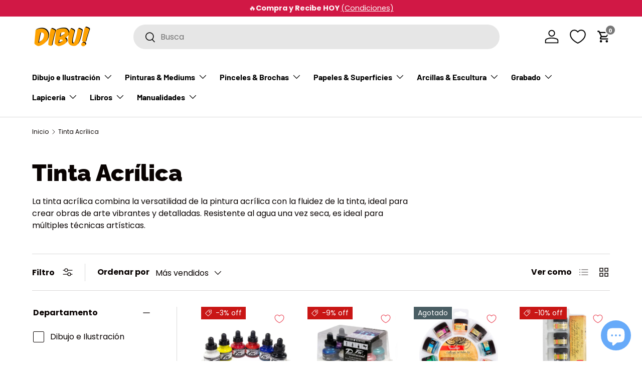

--- FILE ---
content_type: text/html; charset=utf-8
request_url: https://www.dibu.cl/collections/dibujo-ilustracion-tintas-acrilica
body_size: 38919
content:
<!doctype html>
<html class="no-js" lang="es" dir="ltr">
<head>

<meta name="facebook-domain-verification" content="1vjm3rptt3ch0co3b8nz58pe0gm2rz" />
  
  <!-- Google tag (gtag.js) -->
<script async src="https://www.googletagmanager.com/gtag/js?id=AW-796920073"></script>
<script>
  window.dataLayer = window.dataLayer || [];
  function gtag(){dataLayer.push(arguments);}
  gtag('js', new Date());

  gtag('config', 'AW-796920073');
</script><meta charset="utf-8">
<meta name="viewport" content="width=device-width,initial-scale=1">
<title>Tinta Acrílica - Dibu &ndash; Dibu Chile</title><link rel="canonical" href="https://www.dibu.cl/collections/dibujo-ilustracion-tintas-acrilica"><link rel="icon" href="//www.dibu.cl/cdn/shop/files/favicon-dibu.png?crop=center&height=48&v=1698758915&width=48" type="image/png">
  <link rel="apple-touch-icon" href="//www.dibu.cl/cdn/shop/files/favicon-dibu.png?crop=center&height=180&v=1698758915&width=180"><meta name="description" content="Encuentra tintas acrílicas en Dibu. Compra en tienda o envío a todo Chile."><meta property="og:site_name" content="Dibu Chile">
<meta property="og:url" content="https://www.dibu.cl/collections/dibujo-ilustracion-tintas-acrilica">
<meta property="og:title" content="Tinta Acrílica - Dibu">
<meta property="og:type" content="product.group">
<meta property="og:description" content="Encuentra tintas acrílicas en Dibu. Compra en tienda o envío a todo Chile."><meta property="og:image" content="http://www.dibu.cl/cdn/shop/files/logo-dibu.png?crop=center&height=1200&v=1698758916&width=1200">
  <meta property="og:image:secure_url" content="https://www.dibu.cl/cdn/shop/files/logo-dibu.png?crop=center&height=1200&v=1698758916&width=1200">
  <meta property="og:image:width" content="1200">
  <meta property="og:image:height" content="628"><meta name="twitter:card" content="summary_large_image">
<meta name="twitter:title" content="Tinta Acrílica - Dibu">
<meta name="twitter:description" content="Encuentra tintas acrílicas en Dibu. Compra en tienda o envío a todo Chile.">
<style data-shopify>
@font-face {
  font-family: Poppins;
  font-weight: 400;
  font-style: normal;
  font-display: swap;
  src: url("//www.dibu.cl/cdn/fonts/poppins/poppins_n4.0ba78fa5af9b0e1a374041b3ceaadf0a43b41362.woff2") format("woff2"),
       url("//www.dibu.cl/cdn/fonts/poppins/poppins_n4.214741a72ff2596839fc9760ee7a770386cf16ca.woff") format("woff");
}
@font-face {
  font-family: Poppins;
  font-weight: 700;
  font-style: normal;
  font-display: swap;
  src: url("//www.dibu.cl/cdn/fonts/poppins/poppins_n7.56758dcf284489feb014a026f3727f2f20a54626.woff2") format("woff2"),
       url("//www.dibu.cl/cdn/fonts/poppins/poppins_n7.f34f55d9b3d3205d2cd6f64955ff4b36f0cfd8da.woff") format("woff");
}
@font-face {
  font-family: Poppins;
  font-weight: 400;
  font-style: italic;
  font-display: swap;
  src: url("//www.dibu.cl/cdn/fonts/poppins/poppins_i4.846ad1e22474f856bd6b81ba4585a60799a9f5d2.woff2") format("woff2"),
       url("//www.dibu.cl/cdn/fonts/poppins/poppins_i4.56b43284e8b52fc64c1fd271f289a39e8477e9ec.woff") format("woff");
}
@font-face {
  font-family: Poppins;
  font-weight: 700;
  font-style: italic;
  font-display: swap;
  src: url("//www.dibu.cl/cdn/fonts/poppins/poppins_i7.42fd71da11e9d101e1e6c7932199f925f9eea42d.woff2") format("woff2"),
       url("//www.dibu.cl/cdn/fonts/poppins/poppins_i7.ec8499dbd7616004e21155106d13837fff4cf556.woff") format("woff");
}
@font-face {
  font-family: Raleway;
  font-weight: 900;
  font-style: normal;
  font-display: swap;
  src: url("//www.dibu.cl/cdn/fonts/raleway/raleway_n9.259346ec38ffc48d01e8e17ed4cc049b1f170535.woff2") format("woff2"),
       url("//www.dibu.cl/cdn/fonts/raleway/raleway_n9.99d512687b4137f65e71bdf1ce52a546b399ea1a.woff") format("woff");
}
@font-face {
  font-family: Barlow;
  font-weight: 700;
  font-style: normal;
  font-display: swap;
  src: url("//www.dibu.cl/cdn/fonts/barlow/barlow_n7.691d1d11f150e857dcbc1c10ef03d825bc378d81.woff2") format("woff2"),
       url("//www.dibu.cl/cdn/fonts/barlow/barlow_n7.4fdbb1cb7da0e2c2f88492243ffa2b4f91924840.woff") format("woff");
}
:root {
      --bg-color: 255 255 255 / 1.0;
      --bg-color-og: 255 255 255 / 1.0;
      --heading-color: 9 3 2;
      --text-color: 9 3 2;
      --text-color-og: 9 3 2;
      --scrollbar-color: 9 3 2;
      --link-color: 239 160 1;
      --link-color-og: 239 160 1;
      --star-color: 103 170 249;--swatch-border-color-default: 206 205 204;
        --swatch-border-color-active: 132 129 129;
        --swatch-card-size: 24px;
        --swatch-variant-picker-size: 70px;--color-scheme-1-bg: 242 242 242 / 1.0;
      --color-scheme-1-grad: ;
      --color-scheme-1-heading: 9 3 2;
      --color-scheme-1-text: 9 3 2;
      --color-scheme-1-btn-bg: 255 205 106;
      --color-scheme-1-btn-text: 9 3 2;
      --color-scheme-1-btn-bg-hover: 221 181 102;--color-scheme-2-bg: 73 93 99 / 1.0;
      --color-scheme-2-grad: ;
      --color-scheme-2-heading: 255 255 255;
      --color-scheme-2-text: 255 255 255;
      --color-scheme-2-btn-bg: 255 205 106;
      --color-scheme-2-btn-text: 9 3 2;
      --color-scheme-2-btn-bg-hover: 221 181 102;--color-scheme-3-bg: 255 255 255 / 1.0;
      --color-scheme-3-grad: ;
      --color-scheme-3-heading: 9 3 2;
      --color-scheme-3-text: 9 3 2;
      --color-scheme-3-btn-bg: 255 205 106;
      --color-scheme-3-btn-text: 9 3 2;
      --color-scheme-3-btn-bg-hover: 221 181 102;

      --drawer-bg-color: 255 255 255 / 1.0;
      --drawer-text-color: 9 3 2;

      --panel-bg-color: 242 242 242 / 1.0;
      --panel-heading-color: 9 3 2;
      --panel-text-color: 9 3 2;

      --in-stock-text-color: 44 126 63;
      --low-stock-text-color: 210 134 26;
      --very-low-stock-text-color: 180 12 28;
      --no-stock-text-color: 119 119 119;
      --no-stock-backordered-text-color: 119 119 119;

      --error-bg-color: 252 237 238;
      --error-text-color: 180 12 28;
      --success-bg-color: 232 246 234;
      --success-text-color: 44 126 63;
      --info-bg-color: 228 237 250;
      --info-text-color: 26 102 210;

      --heading-font-family: Raleway, sans-serif;
      --heading-font-style: normal;
      --heading-font-weight: 900;
      --heading-scale-start: 4;

      --navigation-font-family: Barlow, sans-serif;
      --navigation-font-style: normal;
      --navigation-font-weight: 700;--heading-text-transform: none;
--subheading-text-transform: none;
      --body-font-family: Poppins, sans-serif;
      --body-font-style: normal;
      --body-font-weight: 400;
      --body-font-size: 16;

      --section-gap: 32;
      --heading-gap: calc(8 * var(--space-unit));--heading-gap: calc(6 * var(--space-unit));--grid-column-gap: 20px;--btn-bg-color: 255 205 106;
      --btn-bg-hover-color: 221 181 102;
      --btn-text-color: 9 3 2;
      --btn-bg-color-og: 255 205 106;
      --btn-text-color-og: 9 3 2;
      --btn-alt-bg-color: 255 205 106;
      --btn-alt-bg-alpha: 1.0;
      --btn-alt-text-color: 9 3 2;
      --btn-border-width: 1px;
      --btn-padding-y: 12px;

      
      --btn-border-radius: 27px;
      

      --btn-lg-border-radius: 50%;
      --btn-icon-border-radius: 50%;
      --input-with-btn-inner-radius: var(--btn-border-radius);

      --input-bg-color: 255 255 255 / 1.0;
      --input-text-color: 9 3 2;
      --input-border-width: 1px;
      --input-border-radius: 26px;
      --textarea-border-radius: 12px;
      --input-border-radius: 27px;
      --input-lg-border-radius: 33px;
      --input-bg-color-diff-3: #f7f7f7;
      --input-bg-color-diff-6: #f0f0f0;

      --modal-border-radius: 4px;
      --modal-overlay-color: 0 0 0;
      --modal-overlay-opacity: 0.4;
      --drawer-border-radius: 4px;
      --overlay-border-radius: 4px;--custom-label-bg-color: 35 2 46;
      --custom-label-text-color: 255 255 255;--sale-label-bg-color: 201 22 21;
      --sale-label-text-color: 255 255 255;--sold-out-label-bg-color: 73 93 99;
      --sold-out-label-text-color: 255 255 255;--preorder-label-bg-color: 103 170 249;
      --preorder-label-text-color: 255 255 255;

      --page-width: 1650px;
      --gutter-sm: 20px;
      --gutter-md: 32px;
      --gutter-lg: 64px;

      --payment-terms-bg-color: #ffffff;

      --coll-card-bg-color: #f7f7f7;
      --coll-card-border-color: rgba(0,0,0,0);
        
          --aos-animate-duration: 0.6s;
        

        
          --aos-min-width: 0;
        
      

      --reading-width: 48em;
    }

    @media (max-width: 769px) {
      :root {
        --reading-width: 36em;
      }
    }
  </style><link rel="stylesheet" href="//www.dibu.cl/cdn/shop/t/5/assets/main.css?v=183055023871693841261704900556">
  <script src="//www.dibu.cl/cdn/shop/t/5/assets/main.js?v=6682958494115610291701466815" defer="defer"></script><link rel="preload" href="//www.dibu.cl/cdn/fonts/poppins/poppins_n4.0ba78fa5af9b0e1a374041b3ceaadf0a43b41362.woff2" as="font" type="font/woff2" crossorigin fetchpriority="high"><link rel="preload" href="//www.dibu.cl/cdn/fonts/raleway/raleway_n9.259346ec38ffc48d01e8e17ed4cc049b1f170535.woff2" as="font" type="font/woff2" crossorigin fetchpriority="high"><link rel="stylesheet" href="//www.dibu.cl/cdn/shop/t/5/assets/swatches.css?v=43168066433955798811701466822" media="print" onload="this.media='all'">
    <noscript><link rel="stylesheet" href="//www.dibu.cl/cdn/shop/t/5/assets/swatches.css?v=43168066433955798811701466822"></noscript><script>window.performance && window.performance.mark && window.performance.mark('shopify.content_for_header.start');</script><meta name="google-site-verification" content="K8Ee9qEpbGmtWOunaT-GioxUFxyzf8v3k7Ggzr7neUQ">
<meta id="shopify-digital-wallet" name="shopify-digital-wallet" content="/58551861308/digital_wallets/dialog">
<link rel="alternate" type="application/atom+xml" title="Feed" href="/collections/dibujo-ilustracion-tintas-acrilica.atom" />
<link rel="alternate" type="application/json+oembed" href="https://www.dibu.cl/collections/dibujo-ilustracion-tintas-acrilica.oembed">
<script async="async" src="/checkouts/internal/preloads.js?locale=es-CL"></script>
<script id="shopify-features" type="application/json">{"accessToken":"5ce08cd92b1296872ab2cec370af1b58","betas":["rich-media-storefront-analytics"],"domain":"www.dibu.cl","predictiveSearch":true,"shopId":58551861308,"locale":"es"}</script>
<script>var Shopify = Shopify || {};
Shopify.shop = "dibu-cl.myshopify.com";
Shopify.locale = "es";
Shopify.currency = {"active":"CLP","rate":"1.0"};
Shopify.country = "CL";
Shopify.theme = {"name":"Dibu 2024 - Lobo Creaciones","id":127033376828,"schema_name":"Enterprise","schema_version":"1.3.1","theme_store_id":null,"role":"main"};
Shopify.theme.handle = "null";
Shopify.theme.style = {"id":null,"handle":null};
Shopify.cdnHost = "www.dibu.cl/cdn";
Shopify.routes = Shopify.routes || {};
Shopify.routes.root = "/";</script>
<script type="module">!function(o){(o.Shopify=o.Shopify||{}).modules=!0}(window);</script>
<script>!function(o){function n(){var o=[];function n(){o.push(Array.prototype.slice.apply(arguments))}return n.q=o,n}var t=o.Shopify=o.Shopify||{};t.loadFeatures=n(),t.autoloadFeatures=n()}(window);</script>
<script id="shop-js-analytics" type="application/json">{"pageType":"collection"}</script>
<script defer="defer" async type="module" src="//www.dibu.cl/cdn/shopifycloud/shop-js/modules/v2/client.init-shop-cart-sync_-aut3ZVe.es.esm.js"></script>
<script defer="defer" async type="module" src="//www.dibu.cl/cdn/shopifycloud/shop-js/modules/v2/chunk.common_jR-HGkUL.esm.js"></script>
<script type="module">
  await import("//www.dibu.cl/cdn/shopifycloud/shop-js/modules/v2/client.init-shop-cart-sync_-aut3ZVe.es.esm.js");
await import("//www.dibu.cl/cdn/shopifycloud/shop-js/modules/v2/chunk.common_jR-HGkUL.esm.js");

  window.Shopify.SignInWithShop?.initShopCartSync?.({"fedCMEnabled":true,"windoidEnabled":true});

</script>
<script>(function() {
  var isLoaded = false;
  function asyncLoad() {
    if (isLoaded) return;
    isLoaded = true;
    var urls = ["https:\/\/loox.io\/widget\/9gWheVACK9\/loox.1702072842407.js?shop=dibu-cl.myshopify.com","https:\/\/d1639lhkj5l89m.cloudfront.net\/js\/storefront\/uppromote.js?shop=dibu-cl.myshopify.com","https:\/\/tools.luckyorange.com\/core\/lo.js?site-id=8f80dc89\u0026shop=dibu-cl.myshopify.com","https:\/\/geostock.nyc3.digitaloceanspaces.com\/js\/inventoryLocation.js?shop=dibu-cl.myshopify.com","https:\/\/inventory-info.nyc3.cdn.digitaloceanspaces.com\/js\/inventoryLocation.js?shop=dibu-cl.myshopify.com"];
    for (var i = 0; i < urls.length; i++) {
      var s = document.createElement('script');
      s.type = 'text/javascript';
      s.async = true;
      s.src = urls[i];
      var x = document.getElementsByTagName('script')[0];
      x.parentNode.insertBefore(s, x);
    }
  };
  if(window.attachEvent) {
    window.attachEvent('onload', asyncLoad);
  } else {
    window.addEventListener('load', asyncLoad, false);
  }
})();</script>
<script id="__st">var __st={"a":58551861308,"offset":-10800,"reqid":"481c84fe-dd5d-41fe-884a-2357d0dbb596-1768988068","pageurl":"www.dibu.cl\/collections\/dibujo-ilustracion-tintas-acrilica","u":"4b2925f920c6","p":"collection","rtyp":"collection","rid":276194394172};</script>
<script>window.ShopifyPaypalV4VisibilityTracking = true;</script>
<script id="captcha-bootstrap">!function(){'use strict';const t='contact',e='account',n='new_comment',o=[[t,t],['blogs',n],['comments',n],[t,'customer']],c=[[e,'customer_login'],[e,'guest_login'],[e,'recover_customer_password'],[e,'create_customer']],r=t=>t.map((([t,e])=>`form[action*='/${t}']:not([data-nocaptcha='true']) input[name='form_type'][value='${e}']`)).join(','),a=t=>()=>t?[...document.querySelectorAll(t)].map((t=>t.form)):[];function s(){const t=[...o],e=r(t);return a(e)}const i='password',u='form_key',d=['recaptcha-v3-token','g-recaptcha-response','h-captcha-response',i],f=()=>{try{return window.sessionStorage}catch{return}},m='__shopify_v',_=t=>t.elements[u];function p(t,e,n=!1){try{const o=window.sessionStorage,c=JSON.parse(o.getItem(e)),{data:r}=function(t){const{data:e,action:n}=t;return t[m]||n?{data:e,action:n}:{data:t,action:n}}(c);for(const[e,n]of Object.entries(r))t.elements[e]&&(t.elements[e].value=n);n&&o.removeItem(e)}catch(o){console.error('form repopulation failed',{error:o})}}const l='form_type',E='cptcha';function T(t){t.dataset[E]=!0}const w=window,h=w.document,L='Shopify',v='ce_forms',y='captcha';let A=!1;((t,e)=>{const n=(g='f06e6c50-85a8-45c8-87d0-21a2b65856fe',I='https://cdn.shopify.com/shopifycloud/storefront-forms-hcaptcha/ce_storefront_forms_captcha_hcaptcha.v1.5.2.iife.js',D={infoText:'Protegido por hCaptcha',privacyText:'Privacidad',termsText:'Términos'},(t,e,n)=>{const o=w[L][v],c=o.bindForm;if(c)return c(t,g,e,D).then(n);var r;o.q.push([[t,g,e,D],n]),r=I,A||(h.body.append(Object.assign(h.createElement('script'),{id:'captcha-provider',async:!0,src:r})),A=!0)});var g,I,D;w[L]=w[L]||{},w[L][v]=w[L][v]||{},w[L][v].q=[],w[L][y]=w[L][y]||{},w[L][y].protect=function(t,e){n(t,void 0,e),T(t)},Object.freeze(w[L][y]),function(t,e,n,w,h,L){const[v,y,A,g]=function(t,e,n){const i=e?o:[],u=t?c:[],d=[...i,...u],f=r(d),m=r(i),_=r(d.filter((([t,e])=>n.includes(e))));return[a(f),a(m),a(_),s()]}(w,h,L),I=t=>{const e=t.target;return e instanceof HTMLFormElement?e:e&&e.form},D=t=>v().includes(t);t.addEventListener('submit',(t=>{const e=I(t);if(!e)return;const n=D(e)&&!e.dataset.hcaptchaBound&&!e.dataset.recaptchaBound,o=_(e),c=g().includes(e)&&(!o||!o.value);(n||c)&&t.preventDefault(),c&&!n&&(function(t){try{if(!f())return;!function(t){const e=f();if(!e)return;const n=_(t);if(!n)return;const o=n.value;o&&e.removeItem(o)}(t);const e=Array.from(Array(32),(()=>Math.random().toString(36)[2])).join('');!function(t,e){_(t)||t.append(Object.assign(document.createElement('input'),{type:'hidden',name:u})),t.elements[u].value=e}(t,e),function(t,e){const n=f();if(!n)return;const o=[...t.querySelectorAll(`input[type='${i}']`)].map((({name:t})=>t)),c=[...d,...o],r={};for(const[a,s]of new FormData(t).entries())c.includes(a)||(r[a]=s);n.setItem(e,JSON.stringify({[m]:1,action:t.action,data:r}))}(t,e)}catch(e){console.error('failed to persist form',e)}}(e),e.submit())}));const S=(t,e)=>{t&&!t.dataset[E]&&(n(t,e.some((e=>e===t))),T(t))};for(const o of['focusin','change'])t.addEventListener(o,(t=>{const e=I(t);D(e)&&S(e,y())}));const B=e.get('form_key'),M=e.get(l),P=B&&M;t.addEventListener('DOMContentLoaded',(()=>{const t=y();if(P)for(const e of t)e.elements[l].value===M&&p(e,B);[...new Set([...A(),...v().filter((t=>'true'===t.dataset.shopifyCaptcha))])].forEach((e=>S(e,t)))}))}(h,new URLSearchParams(w.location.search),n,t,e,['guest_login'])})(!0,!0)}();</script>
<script integrity="sha256-4kQ18oKyAcykRKYeNunJcIwy7WH5gtpwJnB7kiuLZ1E=" data-source-attribution="shopify.loadfeatures" defer="defer" src="//www.dibu.cl/cdn/shopifycloud/storefront/assets/storefront/load_feature-a0a9edcb.js" crossorigin="anonymous"></script>
<script data-source-attribution="shopify.dynamic_checkout.dynamic.init">var Shopify=Shopify||{};Shopify.PaymentButton=Shopify.PaymentButton||{isStorefrontPortableWallets:!0,init:function(){window.Shopify.PaymentButton.init=function(){};var t=document.createElement("script");t.src="https://www.dibu.cl/cdn/shopifycloud/portable-wallets/latest/portable-wallets.es.js",t.type="module",document.head.appendChild(t)}};
</script>
<script data-source-attribution="shopify.dynamic_checkout.buyer_consent">
  function portableWalletsHideBuyerConsent(e){var t=document.getElementById("shopify-buyer-consent"),n=document.getElementById("shopify-subscription-policy-button");t&&n&&(t.classList.add("hidden"),t.setAttribute("aria-hidden","true"),n.removeEventListener("click",e))}function portableWalletsShowBuyerConsent(e){var t=document.getElementById("shopify-buyer-consent"),n=document.getElementById("shopify-subscription-policy-button");t&&n&&(t.classList.remove("hidden"),t.removeAttribute("aria-hidden"),n.addEventListener("click",e))}window.Shopify?.PaymentButton&&(window.Shopify.PaymentButton.hideBuyerConsent=portableWalletsHideBuyerConsent,window.Shopify.PaymentButton.showBuyerConsent=portableWalletsShowBuyerConsent);
</script>
<script data-source-attribution="shopify.dynamic_checkout.cart.bootstrap">document.addEventListener("DOMContentLoaded",(function(){function t(){return document.querySelector("shopify-accelerated-checkout-cart, shopify-accelerated-checkout")}if(t())Shopify.PaymentButton.init();else{new MutationObserver((function(e,n){t()&&(Shopify.PaymentButton.init(),n.disconnect())})).observe(document.body,{childList:!0,subtree:!0})}}));
</script>
<script id="sections-script" data-sections="header,footer" defer="defer" src="//www.dibu.cl/cdn/shop/t/5/compiled_assets/scripts.js?v=9956"></script>
<script>window.performance && window.performance.mark && window.performance.mark('shopify.content_for_header.end');</script>
<script src="//www.dibu.cl/cdn/shop/t/5/assets/blur-messages.js?v=98620774460636405321701466816" defer="defer"></script>
    <script src="//www.dibu.cl/cdn/shop/t/5/assets/animate-on-scroll.js?v=15249566486942820451701466816" defer="defer"></script>
    <link rel="stylesheet" href="//www.dibu.cl/cdn/shop/t/5/assets/animate-on-scroll.css?v=116194678796051782541701466815">
  

  <script>document.documentElement.className = document.documentElement.className.replace('no-js', 'js');</script><!-- CC Custom Head Start --><!-- CC Custom Head End --><!-- BEGIN app block: shopify://apps/multi-location-inv/blocks/app-embed/982328e1-99f7-4a7e-8266-6aed71bf0021 -->


  
    <script src="https://cdn.shopify.com/extensions/019bc8d2-cea0-7a5e-8ad1-2f50d795a504/inventory-info-theme-exrtensions-180/assets/common.bundle.js"></script>
  

<style>
  .iia-icon svg{height:18px;width:18px}.iia-disabled-button{pointer-events:none}.iia-hidden {display: none;}
</style>
<script>
      window.inventoryInfo = window.inventoryInfo || {};
      window.inventoryInfo.shop = window.inventoryInfo.shop || {};
      window.inventoryInfo.shop.shopifyDomain = 'dibu-cl.myshopify.com';
      window.inventoryInfo.shop.locale = 'es';
      window.inventoryInfo.pageType = 'collection';
      
        window.inventoryInfo.settings = {"onBoarding":{"theme":{"themeSelectionStep":{"complete":true,"data":{"themeId":"127033376828"}},"appEmbedStep":{"skipped":true},"productPageStep":{"skipped":true}}},"uiEnabled":true,"header":"Stock por Tiendas","description":"* stock actualizado cada 30 minutos.","hideLocationDetails":true,"drawer":false,"threshold":true,"stockMessageRules":[{"operator":"<=","qty":1,"msg":"{{location-name}} - {{threshold-message}}","threshold":"Sin Stock","titleMsg":"<span class='iiaLocation' style='font-weight: normal; color: #000000'>Seaside Market</span> - <span class='iiaStockThreshold' >Sin Stock</span>"},{"operator":"<=","qty":3,"msg":"{{location-name}} - {{threshold-message}}","threshold":"Bajo stock","titleMsg":"<span class='iiaLocation' style='font-weight: normal; color: #000000'>Highland Grocery</span> - <span class='iiaStockThreshold' >Bajo stock</span>"},{"operator":">=","qty":4,"msg":"{{location-name}} - {{threshold-message}}","threshold":"Disponible","titleMsg":"<span class='iiaLocation' style='font-weight: normal; color: #000000'>City Centre Plaza</span> - <span class='iiaStockThreshold' >Disponible</span>"}]};
        
          window.inventoryInfo.locationSettings = {"details":[{"id":64548470844,"isPrimary":false}]};
        
      
      
</script>


  
 

 


 
    
      <script src="https://cdn.shopify.com/extensions/019bc8d2-cea0-7a5e-8ad1-2f50d795a504/inventory-info-theme-exrtensions-180/assets/main.bundle.js"></script>
    

<!-- END app block --><!-- BEGIN app block: shopify://apps/frequently-bought/blocks/app-embed-block/b1a8cbea-c844-4842-9529-7c62dbab1b1f --><script>
    window.codeblackbelt = window.codeblackbelt || {};
    window.codeblackbelt.shop = window.codeblackbelt.shop || 'dibu-cl.myshopify.com';
    </script><script src="//cdn.codeblackbelt.com/widgets/frequently-bought-together/bootstrap.min.js?version=2026012106-0300" async></script>
 <!-- END app block --><script src="https://cdn.shopify.com/extensions/019aae6a-8958-7657-9775-622ab99f1d40/affiliatery-65/assets/affiliatery-embed.js" type="text/javascript" defer="defer"></script>
<script src="https://cdn.shopify.com/extensions/e8878072-2f6b-4e89-8082-94b04320908d/inbox-1254/assets/inbox-chat-loader.js" type="text/javascript" defer="defer"></script>
<script src="https://cdn.shopify.com/extensions/019ab370-3427-7dfe-9e9e-e24647f8564c/cartbite-75/assets/cartbite-embed.js" type="text/javascript" defer="defer"></script>
<link href="https://monorail-edge.shopifysvc.com" rel="dns-prefetch">
<script>(function(){if ("sendBeacon" in navigator && "performance" in window) {try {var session_token_from_headers = performance.getEntriesByType('navigation')[0].serverTiming.find(x => x.name == '_s').description;} catch {var session_token_from_headers = undefined;}var session_cookie_matches = document.cookie.match(/_shopify_s=([^;]*)/);var session_token_from_cookie = session_cookie_matches && session_cookie_matches.length === 2 ? session_cookie_matches[1] : "";var session_token = session_token_from_headers || session_token_from_cookie || "";function handle_abandonment_event(e) {var entries = performance.getEntries().filter(function(entry) {return /monorail-edge.shopifysvc.com/.test(entry.name);});if (!window.abandonment_tracked && entries.length === 0) {window.abandonment_tracked = true;var currentMs = Date.now();var navigation_start = performance.timing.navigationStart;var payload = {shop_id: 58551861308,url: window.location.href,navigation_start,duration: currentMs - navigation_start,session_token,page_type: "collection"};window.navigator.sendBeacon("https://monorail-edge.shopifysvc.com/v1/produce", JSON.stringify({schema_id: "online_store_buyer_site_abandonment/1.1",payload: payload,metadata: {event_created_at_ms: currentMs,event_sent_at_ms: currentMs}}));}}window.addEventListener('pagehide', handle_abandonment_event);}}());</script>
<script id="web-pixels-manager-setup">(function e(e,d,r,n,o){if(void 0===o&&(o={}),!Boolean(null===(a=null===(i=window.Shopify)||void 0===i?void 0:i.analytics)||void 0===a?void 0:a.replayQueue)){var i,a;window.Shopify=window.Shopify||{};var t=window.Shopify;t.analytics=t.analytics||{};var s=t.analytics;s.replayQueue=[],s.publish=function(e,d,r){return s.replayQueue.push([e,d,r]),!0};try{self.performance.mark("wpm:start")}catch(e){}var l=function(){var e={modern:/Edge?\/(1{2}[4-9]|1[2-9]\d|[2-9]\d{2}|\d{4,})\.\d+(\.\d+|)|Firefox\/(1{2}[4-9]|1[2-9]\d|[2-9]\d{2}|\d{4,})\.\d+(\.\d+|)|Chrom(ium|e)\/(9{2}|\d{3,})\.\d+(\.\d+|)|(Maci|X1{2}).+ Version\/(15\.\d+|(1[6-9]|[2-9]\d|\d{3,})\.\d+)([,.]\d+|)( \(\w+\)|)( Mobile\/\w+|) Safari\/|Chrome.+OPR\/(9{2}|\d{3,})\.\d+\.\d+|(CPU[ +]OS|iPhone[ +]OS|CPU[ +]iPhone|CPU IPhone OS|CPU iPad OS)[ +]+(15[._]\d+|(1[6-9]|[2-9]\d|\d{3,})[._]\d+)([._]\d+|)|Android:?[ /-](13[3-9]|1[4-9]\d|[2-9]\d{2}|\d{4,})(\.\d+|)(\.\d+|)|Android.+Firefox\/(13[5-9]|1[4-9]\d|[2-9]\d{2}|\d{4,})\.\d+(\.\d+|)|Android.+Chrom(ium|e)\/(13[3-9]|1[4-9]\d|[2-9]\d{2}|\d{4,})\.\d+(\.\d+|)|SamsungBrowser\/([2-9]\d|\d{3,})\.\d+/,legacy:/Edge?\/(1[6-9]|[2-9]\d|\d{3,})\.\d+(\.\d+|)|Firefox\/(5[4-9]|[6-9]\d|\d{3,})\.\d+(\.\d+|)|Chrom(ium|e)\/(5[1-9]|[6-9]\d|\d{3,})\.\d+(\.\d+|)([\d.]+$|.*Safari\/(?![\d.]+ Edge\/[\d.]+$))|(Maci|X1{2}).+ Version\/(10\.\d+|(1[1-9]|[2-9]\d|\d{3,})\.\d+)([,.]\d+|)( \(\w+\)|)( Mobile\/\w+|) Safari\/|Chrome.+OPR\/(3[89]|[4-9]\d|\d{3,})\.\d+\.\d+|(CPU[ +]OS|iPhone[ +]OS|CPU[ +]iPhone|CPU IPhone OS|CPU iPad OS)[ +]+(10[._]\d+|(1[1-9]|[2-9]\d|\d{3,})[._]\d+)([._]\d+|)|Android:?[ /-](13[3-9]|1[4-9]\d|[2-9]\d{2}|\d{4,})(\.\d+|)(\.\d+|)|Mobile Safari.+OPR\/([89]\d|\d{3,})\.\d+\.\d+|Android.+Firefox\/(13[5-9]|1[4-9]\d|[2-9]\d{2}|\d{4,})\.\d+(\.\d+|)|Android.+Chrom(ium|e)\/(13[3-9]|1[4-9]\d|[2-9]\d{2}|\d{4,})\.\d+(\.\d+|)|Android.+(UC? ?Browser|UCWEB|U3)[ /]?(15\.([5-9]|\d{2,})|(1[6-9]|[2-9]\d|\d{3,})\.\d+)\.\d+|SamsungBrowser\/(5\.\d+|([6-9]|\d{2,})\.\d+)|Android.+MQ{2}Browser\/(14(\.(9|\d{2,})|)|(1[5-9]|[2-9]\d|\d{3,})(\.\d+|))(\.\d+|)|K[Aa][Ii]OS\/(3\.\d+|([4-9]|\d{2,})\.\d+)(\.\d+|)/},d=e.modern,r=e.legacy,n=navigator.userAgent;return n.match(d)?"modern":n.match(r)?"legacy":"unknown"}(),u="modern"===l?"modern":"legacy",c=(null!=n?n:{modern:"",legacy:""})[u],f=function(e){return[e.baseUrl,"/wpm","/b",e.hashVersion,"modern"===e.buildTarget?"m":"l",".js"].join("")}({baseUrl:d,hashVersion:r,buildTarget:u}),m=function(e){var d=e.version,r=e.bundleTarget,n=e.surface,o=e.pageUrl,i=e.monorailEndpoint;return{emit:function(e){var a=e.status,t=e.errorMsg,s=(new Date).getTime(),l=JSON.stringify({metadata:{event_sent_at_ms:s},events:[{schema_id:"web_pixels_manager_load/3.1",payload:{version:d,bundle_target:r,page_url:o,status:a,surface:n,error_msg:t},metadata:{event_created_at_ms:s}}]});if(!i)return console&&console.warn&&console.warn("[Web Pixels Manager] No Monorail endpoint provided, skipping logging."),!1;try{return self.navigator.sendBeacon.bind(self.navigator)(i,l)}catch(e){}var u=new XMLHttpRequest;try{return u.open("POST",i,!0),u.setRequestHeader("Content-Type","text/plain"),u.send(l),!0}catch(e){return console&&console.warn&&console.warn("[Web Pixels Manager] Got an unhandled error while logging to Monorail."),!1}}}}({version:r,bundleTarget:l,surface:e.surface,pageUrl:self.location.href,monorailEndpoint:e.monorailEndpoint});try{o.browserTarget=l,function(e){var d=e.src,r=e.async,n=void 0===r||r,o=e.onload,i=e.onerror,a=e.sri,t=e.scriptDataAttributes,s=void 0===t?{}:t,l=document.createElement("script"),u=document.querySelector("head"),c=document.querySelector("body");if(l.async=n,l.src=d,a&&(l.integrity=a,l.crossOrigin="anonymous"),s)for(var f in s)if(Object.prototype.hasOwnProperty.call(s,f))try{l.dataset[f]=s[f]}catch(e){}if(o&&l.addEventListener("load",o),i&&l.addEventListener("error",i),u)u.appendChild(l);else{if(!c)throw new Error("Did not find a head or body element to append the script");c.appendChild(l)}}({src:f,async:!0,onload:function(){if(!function(){var e,d;return Boolean(null===(d=null===(e=window.Shopify)||void 0===e?void 0:e.analytics)||void 0===d?void 0:d.initialized)}()){var d=window.webPixelsManager.init(e)||void 0;if(d){var r=window.Shopify.analytics;r.replayQueue.forEach((function(e){var r=e[0],n=e[1],o=e[2];d.publishCustomEvent(r,n,o)})),r.replayQueue=[],r.publish=d.publishCustomEvent,r.visitor=d.visitor,r.initialized=!0}}},onerror:function(){return m.emit({status:"failed",errorMsg:"".concat(f," has failed to load")})},sri:function(e){var d=/^sha384-[A-Za-z0-9+/=]+$/;return"string"==typeof e&&d.test(e)}(c)?c:"",scriptDataAttributes:o}),m.emit({status:"loading"})}catch(e){m.emit({status:"failed",errorMsg:(null==e?void 0:e.message)||"Unknown error"})}}})({shopId: 58551861308,storefrontBaseUrl: "https://www.dibu.cl",extensionsBaseUrl: "https://extensions.shopifycdn.com/cdn/shopifycloud/web-pixels-manager",monorailEndpoint: "https://monorail-edge.shopifysvc.com/unstable/produce_batch",surface: "storefront-renderer",enabledBetaFlags: ["2dca8a86"],webPixelsConfigList: [{"id":"1024819260","configuration":"{\"shopId\":\"130961\",\"env\":\"production\",\"metaData\":\"[]\"}","eventPayloadVersion":"v1","runtimeContext":"STRICT","scriptVersion":"bfd9a967c6567947e7b2121ef63afeee","type":"APP","apiClientId":2773553,"privacyPurposes":[],"dataSharingAdjustments":{"protectedCustomerApprovalScopes":["read_customer_address","read_customer_email","read_customer_name","read_customer_personal_data","read_customer_phone"]}},{"id":"466092092","configuration":"{\"accountID\":\"58551861308\"}","eventPayloadVersion":"v1","runtimeContext":"STRICT","scriptVersion":"3c72ff377e9d92ad2f15992c3c493e7f","type":"APP","apiClientId":5263155,"privacyPurposes":[],"dataSharingAdjustments":{"protectedCustomerApprovalScopes":["read_customer_address","read_customer_email","read_customer_name","read_customer_personal_data","read_customer_phone"]}},{"id":"389152828","configuration":"{\"config\":\"{\\\"pixel_id\\\":\\\"G-N1LX815T6F\\\",\\\"target_country\\\":\\\"CL\\\",\\\"gtag_events\\\":[{\\\"type\\\":\\\"search\\\",\\\"action_label\\\":[\\\"G-N1LX815T6F\\\",\\\"AW-796920073\\\/y0B0CIiguYcZEImSgPwC\\\"]},{\\\"type\\\":\\\"begin_checkout\\\",\\\"action_label\\\":[\\\"G-N1LX815T6F\\\",\\\"AW-796920073\\\/5s_sCI6guYcZEImSgPwC\\\"]},{\\\"type\\\":\\\"view_item\\\",\\\"action_label\\\":[\\\"G-N1LX815T6F\\\",\\\"AW-796920073\\\/QipzCImeuYcZEImSgPwC\\\",\\\"MC-ZXG28F3ZJC\\\"]},{\\\"type\\\":\\\"purchase\\\",\\\"action_label\\\":[\\\"G-N1LX815T6F\\\",\\\"AW-796920073\\\/40kECIOeuYcZEImSgPwC\\\",\\\"MC-ZXG28F3ZJC\\\"]},{\\\"type\\\":\\\"page_view\\\",\\\"action_label\\\":[\\\"G-N1LX815T6F\\\",\\\"AW-796920073\\\/r0O_CIaeuYcZEImSgPwC\\\",\\\"MC-ZXG28F3ZJC\\\"]},{\\\"type\\\":\\\"add_payment_info\\\",\\\"action_label\\\":[\\\"G-N1LX815T6F\\\",\\\"AW-796920073\\\/wJPCCJGguYcZEImSgPwC\\\"]},{\\\"type\\\":\\\"add_to_cart\\\",\\\"action_label\\\":[\\\"G-N1LX815T6F\\\",\\\"AW-796920073\\\/3PFDCIuguYcZEImSgPwC\\\"]}],\\\"enable_monitoring_mode\\\":false}\"}","eventPayloadVersion":"v1","runtimeContext":"OPEN","scriptVersion":"b2a88bafab3e21179ed38636efcd8a93","type":"APP","apiClientId":1780363,"privacyPurposes":[],"dataSharingAdjustments":{"protectedCustomerApprovalScopes":["read_customer_address","read_customer_email","read_customer_name","read_customer_personal_data","read_customer_phone"]}},{"id":"365330492","configuration":"{\"accountID\":\"58551861308\"}","eventPayloadVersion":"v1","runtimeContext":"STRICT","scriptVersion":"19f3dd9843a7c108f5b7db6625568262","type":"APP","apiClientId":4646003,"privacyPurposes":[],"dataSharingAdjustments":{"protectedCustomerApprovalScopes":["read_customer_email","read_customer_name","read_customer_personal_data","read_customer_phone"]}},{"id":"315523132","configuration":"{\"pixelCode\":\"CME1L0RC77UCRGJEOQMG\"}","eventPayloadVersion":"v1","runtimeContext":"STRICT","scriptVersion":"22e92c2ad45662f435e4801458fb78cc","type":"APP","apiClientId":4383523,"privacyPurposes":["ANALYTICS","MARKETING","SALE_OF_DATA"],"dataSharingAdjustments":{"protectedCustomerApprovalScopes":["read_customer_address","read_customer_email","read_customer_name","read_customer_personal_data","read_customer_phone"]}},{"id":"188481596","configuration":"{\"siteId\":\"8f80dc89\",\"environment\":\"production\",\"isPlusUser\":\"false\"}","eventPayloadVersion":"v1","runtimeContext":"STRICT","scriptVersion":"d38a2000dcd0eb072d7eed6a88122b6b","type":"APP","apiClientId":187969,"privacyPurposes":["ANALYTICS","MARKETING"],"capabilities":["advanced_dom_events"],"dataSharingAdjustments":{"protectedCustomerApprovalScopes":[]}},{"id":"153387068","configuration":"{\"pixel_id\":\"756925059627972\",\"pixel_type\":\"facebook_pixel\",\"metaapp_system_user_token\":\"-\"}","eventPayloadVersion":"v1","runtimeContext":"OPEN","scriptVersion":"ca16bc87fe92b6042fbaa3acc2fbdaa6","type":"APP","apiClientId":2329312,"privacyPurposes":["ANALYTICS","MARKETING","SALE_OF_DATA"],"dataSharingAdjustments":{"protectedCustomerApprovalScopes":["read_customer_address","read_customer_email","read_customer_name","read_customer_personal_data","read_customer_phone"]}},{"id":"shopify-app-pixel","configuration":"{}","eventPayloadVersion":"v1","runtimeContext":"STRICT","scriptVersion":"0450","apiClientId":"shopify-pixel","type":"APP","privacyPurposes":["ANALYTICS","MARKETING"]},{"id":"shopify-custom-pixel","eventPayloadVersion":"v1","runtimeContext":"LAX","scriptVersion":"0450","apiClientId":"shopify-pixel","type":"CUSTOM","privacyPurposes":["ANALYTICS","MARKETING"]}],isMerchantRequest: false,initData: {"shop":{"name":"Dibu Chile","paymentSettings":{"currencyCode":"CLP"},"myshopifyDomain":"dibu-cl.myshopify.com","countryCode":"CL","storefrontUrl":"https:\/\/www.dibu.cl"},"customer":null,"cart":null,"checkout":null,"productVariants":[],"purchasingCompany":null},},"https://www.dibu.cl/cdn","fcfee988w5aeb613cpc8e4bc33m6693e112",{"modern":"","legacy":""},{"shopId":"58551861308","storefrontBaseUrl":"https:\/\/www.dibu.cl","extensionBaseUrl":"https:\/\/extensions.shopifycdn.com\/cdn\/shopifycloud\/web-pixels-manager","surface":"storefront-renderer","enabledBetaFlags":"[\"2dca8a86\"]","isMerchantRequest":"false","hashVersion":"fcfee988w5aeb613cpc8e4bc33m6693e112","publish":"custom","events":"[[\"page_viewed\",{}],[\"collection_viewed\",{\"collection\":{\"id\":\"276194394172\",\"title\":\"Tinta Acrílica\",\"productVariants\":[{\"price\":{\"amount\":26282.0,\"currencyCode\":\"CLP\"},\"product\":{\"title\":\"Daler Rowney FW - Set 6 Tintas Acrílicas Primary Colours 30 ml\",\"vendor\":\"Daler Rowney\",\"id\":\"7217165860924\",\"untranslatedTitle\":\"Daler Rowney FW - Set 6 Tintas Acrílicas Primary Colours 30 ml\",\"url\":\"\/products\/daler-rowney-fw-set-6-tintas-acrilicas-primary-colours-30-ml\",\"type\":\"Tintas Acrílicas\"},\"id\":\"40863262638140\",\"image\":{\"src\":\"\/\/www.dibu.cl\/cdn\/shop\/files\/daler-rowney-fw-set-6-tintas-acrilicas-primary-colours-30-ml.jpg?v=1707914892\"},\"sku\":\"1623075579547\",\"title\":\"Default Title\",\"untranslatedTitle\":\"Default Title\"},{\"price\":{\"amount\":24628.0,\"currencyCode\":\"CLP\"},\"product\":{\"title\":\"Daler Rowney FW - Set 6 Tintas Acrílicas Pearlescent Effect 30 ml\",\"vendor\":\"Daler Rowney\",\"id\":\"7217165926460\",\"untranslatedTitle\":\"Daler Rowney FW - Set 6 Tintas Acrílicas Pearlescent Effect 30 ml\",\"url\":\"\/products\/daler-rowney-fw-set-6-tintas-acrilicas-pearlescent-effect-30-ml\",\"type\":\"Tintas Acrílicas\"},\"id\":\"40863262703676\",\"image\":{\"src\":\"\/\/www.dibu.cl\/cdn\/shop\/products\/daler-rowney-fw-set-6-tintas-acrilicas-pearlescent-effect-30-ml.jpg?v=1701718430\"},\"sku\":\"1623075646001\",\"title\":\"Default Title\",\"untranslatedTitle\":\"Default Title\"},{\"price\":{\"amount\":26290.0,\"currencyCode\":\"CLP\"},\"product\":{\"title\":\"Speedball Ink Palette - Set 10 Tintas Acrílicas 12 ml\",\"vendor\":\"Speedball\",\"id\":\"7217233461308\",\"untranslatedTitle\":\"Speedball Ink Palette - Set 10 Tintas Acrílicas 12 ml\",\"url\":\"\/products\/speedball-ink-palette-set-10-tintas-acrilicas-12-ml\",\"type\":\"Tintas\"},\"id\":\"40863449808956\",\"image\":{\"src\":\"\/\/www.dibu.cl\/cdn\/shop\/products\/speedball-ink-palette-set-10-tintas-acrilicas-12-ml.jpg?v=1701716573\"},\"sku\":\"1609980742607\",\"title\":\"Default Title\",\"untranslatedTitle\":\"Default Title\"},{\"price\":{\"amount\":13401.0,\"currencyCode\":\"CLP\"},\"product\":{\"title\":\"Speedball Ink Palette - Set 5 Tintas Acrílicas 12 ml\",\"vendor\":\"Speedball\",\"id\":\"7217233592380\",\"untranslatedTitle\":\"Speedball Ink Palette - Set 5 Tintas Acrílicas 12 ml\",\"url\":\"\/products\/speedball-ink-palette-set-5-tintas-acrilicas-12-ml\",\"type\":\"Tintas\"},\"id\":\"40863450071100\",\"image\":{\"src\":\"\/\/www.dibu.cl\/cdn\/shop\/products\/speedball-ink-palette-set-5-tintas-acrilicas-12-ml.jpg?v=1701724981\"},\"sku\":\"1609980803491\",\"title\":\"Default Title\",\"untranslatedTitle\":\"Default Title\"}]}}]]"});</script><script>
  window.ShopifyAnalytics = window.ShopifyAnalytics || {};
  window.ShopifyAnalytics.meta = window.ShopifyAnalytics.meta || {};
  window.ShopifyAnalytics.meta.currency = 'CLP';
  var meta = {"products":[{"id":7217165860924,"gid":"gid:\/\/shopify\/Product\/7217165860924","vendor":"Daler Rowney","type":"Tintas Acrílicas","handle":"daler-rowney-fw-set-6-tintas-acrilicas-primary-colours-30-ml","variants":[{"id":40863262638140,"price":2628200,"name":"Daler Rowney FW - Set 6 Tintas Acrílicas Primary Colours 30 ml","public_title":null,"sku":"1623075579547"}],"remote":false},{"id":7217165926460,"gid":"gid:\/\/shopify\/Product\/7217165926460","vendor":"Daler Rowney","type":"Tintas Acrílicas","handle":"daler-rowney-fw-set-6-tintas-acrilicas-pearlescent-effect-30-ml","variants":[{"id":40863262703676,"price":2462800,"name":"Daler Rowney FW - Set 6 Tintas Acrílicas Pearlescent Effect 30 ml","public_title":null,"sku":"1623075646001"}],"remote":false},{"id":7217233461308,"gid":"gid:\/\/shopify\/Product\/7217233461308","vendor":"Speedball","type":"Tintas","handle":"speedball-ink-palette-set-10-tintas-acrilicas-12-ml","variants":[{"id":40863449808956,"price":2629000,"name":"Speedball Ink Palette - Set 10 Tintas Acrílicas 12 ml","public_title":null,"sku":"1609980742607"}],"remote":false},{"id":7217233592380,"gid":"gid:\/\/shopify\/Product\/7217233592380","vendor":"Speedball","type":"Tintas","handle":"speedball-ink-palette-set-5-tintas-acrilicas-12-ml","variants":[{"id":40863450071100,"price":1340100,"name":"Speedball Ink Palette - Set 5 Tintas Acrílicas 12 ml","public_title":null,"sku":"1609980803491"}],"remote":false}],"page":{"pageType":"collection","resourceType":"collection","resourceId":276194394172,"requestId":"481c84fe-dd5d-41fe-884a-2357d0dbb596-1768988068"}};
  for (var attr in meta) {
    window.ShopifyAnalytics.meta[attr] = meta[attr];
  }
</script>
<script class="analytics">
  (function () {
    var customDocumentWrite = function(content) {
      var jquery = null;

      if (window.jQuery) {
        jquery = window.jQuery;
      } else if (window.Checkout && window.Checkout.$) {
        jquery = window.Checkout.$;
      }

      if (jquery) {
        jquery('body').append(content);
      }
    };

    var hasLoggedConversion = function(token) {
      if (token) {
        return document.cookie.indexOf('loggedConversion=' + token) !== -1;
      }
      return false;
    }

    var setCookieIfConversion = function(token) {
      if (token) {
        var twoMonthsFromNow = new Date(Date.now());
        twoMonthsFromNow.setMonth(twoMonthsFromNow.getMonth() + 2);

        document.cookie = 'loggedConversion=' + token + '; expires=' + twoMonthsFromNow;
      }
    }

    var trekkie = window.ShopifyAnalytics.lib = window.trekkie = window.trekkie || [];
    if (trekkie.integrations) {
      return;
    }
    trekkie.methods = [
      'identify',
      'page',
      'ready',
      'track',
      'trackForm',
      'trackLink'
    ];
    trekkie.factory = function(method) {
      return function() {
        var args = Array.prototype.slice.call(arguments);
        args.unshift(method);
        trekkie.push(args);
        return trekkie;
      };
    };
    for (var i = 0; i < trekkie.methods.length; i++) {
      var key = trekkie.methods[i];
      trekkie[key] = trekkie.factory(key);
    }
    trekkie.load = function(config) {
      trekkie.config = config || {};
      trekkie.config.initialDocumentCookie = document.cookie;
      var first = document.getElementsByTagName('script')[0];
      var script = document.createElement('script');
      script.type = 'text/javascript';
      script.onerror = function(e) {
        var scriptFallback = document.createElement('script');
        scriptFallback.type = 'text/javascript';
        scriptFallback.onerror = function(error) {
                var Monorail = {
      produce: function produce(monorailDomain, schemaId, payload) {
        var currentMs = new Date().getTime();
        var event = {
          schema_id: schemaId,
          payload: payload,
          metadata: {
            event_created_at_ms: currentMs,
            event_sent_at_ms: currentMs
          }
        };
        return Monorail.sendRequest("https://" + monorailDomain + "/v1/produce", JSON.stringify(event));
      },
      sendRequest: function sendRequest(endpointUrl, payload) {
        // Try the sendBeacon API
        if (window && window.navigator && typeof window.navigator.sendBeacon === 'function' && typeof window.Blob === 'function' && !Monorail.isIos12()) {
          var blobData = new window.Blob([payload], {
            type: 'text/plain'
          });

          if (window.navigator.sendBeacon(endpointUrl, blobData)) {
            return true;
          } // sendBeacon was not successful

        } // XHR beacon

        var xhr = new XMLHttpRequest();

        try {
          xhr.open('POST', endpointUrl);
          xhr.setRequestHeader('Content-Type', 'text/plain');
          xhr.send(payload);
        } catch (e) {
          console.log(e);
        }

        return false;
      },
      isIos12: function isIos12() {
        return window.navigator.userAgent.lastIndexOf('iPhone; CPU iPhone OS 12_') !== -1 || window.navigator.userAgent.lastIndexOf('iPad; CPU OS 12_') !== -1;
      }
    };
    Monorail.produce('monorail-edge.shopifysvc.com',
      'trekkie_storefront_load_errors/1.1',
      {shop_id: 58551861308,
      theme_id: 127033376828,
      app_name: "storefront",
      context_url: window.location.href,
      source_url: "//www.dibu.cl/cdn/s/trekkie.storefront.cd680fe47e6c39ca5d5df5f0a32d569bc48c0f27.min.js"});

        };
        scriptFallback.async = true;
        scriptFallback.src = '//www.dibu.cl/cdn/s/trekkie.storefront.cd680fe47e6c39ca5d5df5f0a32d569bc48c0f27.min.js';
        first.parentNode.insertBefore(scriptFallback, first);
      };
      script.async = true;
      script.src = '//www.dibu.cl/cdn/s/trekkie.storefront.cd680fe47e6c39ca5d5df5f0a32d569bc48c0f27.min.js';
      first.parentNode.insertBefore(script, first);
    };
    trekkie.load(
      {"Trekkie":{"appName":"storefront","development":false,"defaultAttributes":{"shopId":58551861308,"isMerchantRequest":null,"themeId":127033376828,"themeCityHash":"8128480260120278684","contentLanguage":"es","currency":"CLP","eventMetadataId":"e022050a-8923-4511-b4a6-79aad3007ccf"},"isServerSideCookieWritingEnabled":true,"monorailRegion":"shop_domain","enabledBetaFlags":["65f19447"]},"Session Attribution":{},"S2S":{"facebookCapiEnabled":true,"source":"trekkie-storefront-renderer","apiClientId":580111}}
    );

    var loaded = false;
    trekkie.ready(function() {
      if (loaded) return;
      loaded = true;

      window.ShopifyAnalytics.lib = window.trekkie;

      var originalDocumentWrite = document.write;
      document.write = customDocumentWrite;
      try { window.ShopifyAnalytics.merchantGoogleAnalytics.call(this); } catch(error) {};
      document.write = originalDocumentWrite;

      window.ShopifyAnalytics.lib.page(null,{"pageType":"collection","resourceType":"collection","resourceId":276194394172,"requestId":"481c84fe-dd5d-41fe-884a-2357d0dbb596-1768988068","shopifyEmitted":true});

      var match = window.location.pathname.match(/checkouts\/(.+)\/(thank_you|post_purchase)/)
      var token = match? match[1]: undefined;
      if (!hasLoggedConversion(token)) {
        setCookieIfConversion(token);
        window.ShopifyAnalytics.lib.track("Viewed Product Category",{"currency":"CLP","category":"Collection: dibujo-ilustracion-tintas-acrilica","collectionName":"dibujo-ilustracion-tintas-acrilica","collectionId":276194394172,"nonInteraction":true},undefined,undefined,{"shopifyEmitted":true});
      }
    });


        var eventsListenerScript = document.createElement('script');
        eventsListenerScript.async = true;
        eventsListenerScript.src = "//www.dibu.cl/cdn/shopifycloud/storefront/assets/shop_events_listener-3da45d37.js";
        document.getElementsByTagName('head')[0].appendChild(eventsListenerScript);

})();</script>
<script
  defer
  src="https://www.dibu.cl/cdn/shopifycloud/perf-kit/shopify-perf-kit-3.0.4.min.js"
  data-application="storefront-renderer"
  data-shop-id="58551861308"
  data-render-region="gcp-us-central1"
  data-page-type="collection"
  data-theme-instance-id="127033376828"
  data-theme-name="Enterprise"
  data-theme-version="1.3.1"
  data-monorail-region="shop_domain"
  data-resource-timing-sampling-rate="10"
  data-shs="true"
  data-shs-beacon="true"
  data-shs-export-with-fetch="true"
  data-shs-logs-sample-rate="1"
  data-shs-beacon-endpoint="https://www.dibu.cl/api/collect"
></script>
</head>

<body class="cc-animate-enabled">
  <a class="skip-link btn btn--primary visually-hidden" href="#main-content">Ir al contenido</a><!-- BEGIN sections: header-group -->
<div id="shopify-section-sections--15444938096700__announcement" class="shopify-section shopify-section-group-header-group cc-announcement">
<link href="//www.dibu.cl/cdn/shop/t/5/assets/announcement.css?v=64767389152932430921701466816" rel="stylesheet" type="text/css" media="all" />
  <script src="//www.dibu.cl/cdn/shop/t/5/assets/announcement.js?v=104149175048479582391701466815" defer="defer"></script><style data-shopify>.announcement {
      --announcement-text-color: 255 250 251;
      background-color: #d11845;
    }</style><announcement-bar class="announcement block text-body-small" data-slide-delay="6000">
    <div class="container">
      <div class="flex">
        <div class="announcement__col--left announcement__col--align-center announcement__slider" aria-roledescription="carousel" aria-live="off"><div class="announcement__text flex items-center m-0"  aria-roledescription="slide">
              <div class="rte"><p>🔥<strong>Compra y Recibe HOY </strong><a href="/pages/politicas-de-envio" title="Políticas de Envío">(Condiciones)</a></p></div>
            </div><div class="announcement__text flex items-center m-0"  aria-roledescription="slide">
              <div class="rte"><p>¡<strong>Envío Gratis</strong> en Compras sobre $50.000!</p></div>
            </div></div>

        </div>
    </div>
  </announcement-bar>
</div><div id="shopify-section-sections--15444938096700__header" class="shopify-section shopify-section-group-header-group cc-header">
<style data-shopify>.header {
  --bg-color: 255 255 255 / 1.0;
  --text-color: 0 0 0;
  --nav-bg-color: 255 255 255;
  --nav-text-color: 0 0 0;
  --nav-child-bg-color:  255 255 255;
  --nav-child-text-color: 0 0 0;
  --header-accent-color: 119 119 119;
  --search-bg-color: #e6e6e6;
  
  
  }</style><store-header class="header bg-theme-bg text-theme-text has-motion"data-is-sticky="true"style="--header-transition-speed: 300ms">
  <header class="header__grid header__grid--left-logo container flex flex-wrap items-center">
    <div class="header__logo logo flex js-closes-menu"><a class="logo__link inline-block" href="/"><span class="flex" style="max-width: 120px;">
              <img srcset="//www.dibu.cl/cdn/shop/files/logo-dibu.png?v=1698758916&width=120, //www.dibu.cl/cdn/shop/files/logo-dibu.png?v=1698758916&width=240 2x" src="//www.dibu.cl/cdn/shop/files/logo-dibu.png?v=1698758916&width=240"
           style="object-position: 50.0% 50.0%" loading="eager"
           width="240"
           height="95"
           alt="Dibu Chile">
            </span></a></div><link rel="stylesheet" href="//www.dibu.cl/cdn/shop/t/5/assets/predictive-search.css?v=33632668381892787391701466814" media="print" onload="this.media='all'">
        <script src="//www.dibu.cl/cdn/shop/t/5/assets/predictive-search.js?v=98056962779492199991701466817" defer="defer"></script>
        <script src="//www.dibu.cl/cdn/shop/t/5/assets/tabs.js?v=135558236254064818051701466816" defer="defer"></script><div class="header__search relative js-closes-menu"><link rel="stylesheet" href="//www.dibu.cl/cdn/shop/t/5/assets/search-suggestions.css?v=42785600753809748511701466814" media="print" onload="this.media='all'"><predictive-search class="block" data-loading-text="Cargando..."><form class="search relative search--speech" role="search" action="/search" method="get">
    <label class="label visually-hidden" for="header-search">Buscar</label>
    <script src="//www.dibu.cl/cdn/shop/t/5/assets/search-form.js?v=43677551656194261111701466815" defer="defer"></script>
    <search-form class="search__form block">
      <input type="hidden" name="type" value="product,page,">
      <input type="hidden" name="options[prefix]" value="last">
      <input type="search"
             class="search__input w-full input js-search-input"
             id="header-search"
             name="q"
             placeholder="¿Qué Producto buscas hoy?"
             
               data-placeholder-one="¿Qué Producto buscas hoy?"
             
             
               data-placeholder-two="Busca tus Marcas favoritas :)"
             
             
               data-placeholder-three="Descubre Categorías"
             
             data-placeholder-prompts-mob="true"
             
               data-typing-speed="100"
               data-deleting-speed="60"
               data-delay-after-deleting="500"
               data-delay-before-first-delete="2000"
               data-delay-after-word-typed="2400"
             
             role="combobox"
               autocomplete="off"
               aria-autocomplete="list"
               aria-controls="predictive-search-results"
               aria-owns="predictive-search-results"
               aria-haspopup="listbox"
               aria-expanded="false"
               spellcheck="false"><button class="search__submit text-current absolute focus-inset start"><span class="visually-hidden">Buscar</span><svg width="21" height="23" viewBox="0 0 21 23" fill="currentColor" aria-hidden="true" focusable="false" role="presentation" class="icon"><path d="M14.398 14.483 19 19.514l-1.186 1.014-4.59-5.017a8.317 8.317 0 0 1-4.888 1.578C3.732 17.089 0 13.369 0 8.779S3.732.472 8.336.472c4.603 0 8.335 3.72 8.335 8.307a8.265 8.265 0 0 1-2.273 5.704ZM8.336 15.53c3.74 0 6.772-3.022 6.772-6.75 0-3.729-3.031-6.75-6.772-6.75S1.563 5.051 1.563 8.78c0 3.728 3.032 6.75 6.773 6.75Z"/></svg>
</button>
<button type="button" class="search__reset text-current vertical-center absolute focus-inset js-search-reset" hidden>
        <span class="visually-hidden">Restablecer</span>
        <svg width="24" height="24" viewBox="0 0 24 24" stroke="currentColor" stroke-width="1.5" fill="none" fill-rule="evenodd" stroke-linejoin="round" aria-hidden="true" focusable="false" role="presentation" class="icon"><path d="M5 19 19 5M5 5l14 14"/></svg>
      </button><speech-search-button class="search__speech focus-inset end hidden" tabindex="0" title="Búsqueda por voz"
          style="--speech-icon-color: #ff580d">
          <svg width="24" height="24" viewBox="0 0 24 24" aria-hidden="true" focusable="false" role="presentation" class="icon"><path fill="currentColor" d="M17.3 11c0 3-2.54 5.1-5.3 5.1S6.7 14 6.7 11H5c0 3.41 2.72 6.23 6 6.72V21h2v-3.28c3.28-.49 6-3.31 6-6.72m-8.2-6.1c0-.66.54-1.2 1.2-1.2.66 0 1.2.54 1.2 1.2l-.01 6.2c0 .66-.53 1.2-1.19 1.2-.66 0-1.2-.54-1.2-1.2M12 14a3 3 0 0 0 3-3V5a3 3 0 0 0-3-3 3 3 0 0 0-3 3v6a3 3 0 0 0 3 3Z"/></svg>
        </speech-search-button>

        <link href="//www.dibu.cl/cdn/shop/t/5/assets/speech-search.css?v=47207760375520952331701466816" rel="stylesheet" type="text/css" media="all" />
        <script src="//www.dibu.cl/cdn/shop/t/5/assets/speech-search.js?v=106462966657620737681701466815" defer="defer"></script></search-form><div class="js-search-results" tabindex="-1" data-predictive-search></div>
      <span class="js-search-status visually-hidden" role="status" aria-hidden="true"></span></form>
  <div class="overlay fixed top-0 right-0 bottom-0 left-0 js-search-overlay"></div></predictive-search>
      </div><div class="header__icons flex justify-end mis-auto js-closes-menu"><a class="header__icon text-current" href="/account/login">
            <svg width="24" height="24" viewBox="0 0 24 24" fill="currentColor" aria-hidden="true" focusable="false" role="presentation" class="icon"><path d="M12 2a5 5 0 1 1 0 10 5 5 0 0 1 0-10zm0 1.429a3.571 3.571 0 1 0 0 7.142 3.571 3.571 0 0 0 0-7.142zm0 10c2.558 0 5.114.471 7.664 1.411A3.571 3.571 0 0 1 22 18.19v3.096c0 .394-.32.714-.714.714H2.714A.714.714 0 0 1 2 21.286V18.19c0-1.495.933-2.833 2.336-3.35 2.55-.94 5.106-1.411 7.664-1.411zm0 1.428c-2.387 0-4.775.44-7.17 1.324a2.143 2.143 0 0 0-1.401 2.01v2.38H20.57v-2.38c0-.898-.56-1.7-1.401-2.01-2.395-.885-4.783-1.324-7.17-1.324z"/></svg>
            <span class="visually-hidden">Iniciar sesión</span>
          </a><a class="header__icon relative text-current" id="cart-icon" href="/cart" data-no-instant><svg width="24" height="24" viewBox="0 0 24 24" class="icon icon--cart" aria-hidden="true" focusable="false" role="presentation"><path fill="currentColor" d="M17 18a2 2 0 0 1 2 2 2 2 0 0 1-2 2 2 2 0 0 1-2-2c0-1.11.89-2 2-2M1 2h3.27l.94 2H20a1 1 0 0 1 1 1c0 .17-.05.34-.12.5l-3.58 6.47c-.34.61-1 1.03-1.75 1.03H8.1l-.9 1.63-.03.12a.25.25 0 0 0 .25.25H19v2H7a2 2 0 0 1-2-2c0-.35.09-.68.24-.96l1.36-2.45L3 4H1V2m6 16a2 2 0 0 1 2 2 2 2 0 0 1-2 2 2 2 0 0 1-2-2c0-1.11.89-2 2-2m9-7 2.78-5H6.14l2.36 5H16Z"/></svg><span class="visually-hidden">Carrito</span><div id="cart-icon-bubble">
            <div class="header__cart-count absolute bg-theme-text text-theme-bg text-center"><span aria-hidden="true" class="header__cart-count-number">0</span><span class="visually-hidden">0 productos</span>
            </div>
        </div>
      </a>
    </div><main-menu class="main-menu" data-menu-sensitivity="200">
        <details class="main-menu__disclosure has-motion" open>
          <summary class="main-menu__toggle md:hidden">
            <span class="main-menu__toggle-icon" aria-hidden="true"></span>
            <span class="visually-hidden">Menú</span>
          </summary>
          <div class="main-menu__content has-motion justify-between">
            <nav aria-label="Principal">
              <ul class="main-nav"><li><details class="js-mega-nav" >
                        <summary class="main-nav__item--toggle relative js-nav-hover js-toggle">
                          <a class="main-nav__item main-nav__item--primary main-nav__item-content" href="/collections/dibujo-ilustracion">
                            Dibujo e Ilustración<svg width="24" height="24" viewBox="0 0 24 24" aria-hidden="true" focusable="false" role="presentation" class="icon"><path d="M20 8.5 12.5 16 5 8.5" stroke="currentColor" stroke-width="1.5" fill="none"/></svg>
                          </a>
                        </summary><div class="main-nav__child mega-nav mega-nav--columns has-motion">
                          <div class="container">
                            <ul class="child-nav md:grid md:nav-gap-x-16 md:nav-gap-y-4 md:grid-cols-3 lg:grid-cols-4">
                              <li class="md:hidden">
                                <button type="button" class="main-nav__item main-nav__item--back relative js-back">
                                  <div class="main-nav__item-content text-start">
                                    <svg width="24" height="24" viewBox="0 0 24 24" fill="currentColor" aria-hidden="true" focusable="false" role="presentation" class="icon"><path d="m6.797 11.625 8.03-8.03 1.06 1.06-6.97 6.97 6.97 6.97-1.06 1.06z"/></svg> Anterior</div>
                                </button>
                              </li>

                              <li class="md:hidden">
                                <a href="/collections/dibujo-ilustracion" class="main-nav__item child-nav__item large-text main-nav__item-header">Dibujo e Ilustración</a>
                              </li><li><nav-menu class="js-mega-nav">
                                      <details open>
                                        <summary class="child-nav__item--toggle main-nav__item--toggle relative js-no-toggle-md">
                                          <div class="main-nav__item-content child-nav__collection-image w-full"><div class="main-nav__collection-image main-nav__collection-image--flex main-nav__collection-image--large media relative">
                                                <img data-src="//www.dibu.cl/cdn/shop/files/faber-castell-polychromos-lapices-de-colores.jpg?v=1717432197&width=80"
           class="img-fit no-js-hidden" loading="lazy"
           width="80"
           height=""
           alt="Lápices"><noscript>
      <img src="//www.dibu.cl/cdn/shop/files/faber-castell-polychromos-lapices-de-colores.jpg?v=1717432197&width=80"
           loading="lazy"
           class="img-fit" width="80"
           height=""
           alt="Lápices">
    </noscript>
                                              </div><a class="child-nav__item main-nav__item main-nav__item-content" href="/collections/lapices" data-no-instant>Lápices<svg width="24" height="24" viewBox="0 0 24 24" aria-hidden="true" focusable="false" role="presentation" class="icon"><path d="M20 8.5 12.5 16 5 8.5" stroke="currentColor" stroke-width="1.5" fill="none"/></svg>
                                            </a>
                                          </div>
                                        </summary>

                                        <div class="disclosure__panel has-motion"><ul class="main-nav__grandchild has-motion  " role="list" style=""><li><a class="grandchild-nav__item main-nav__item" href="/collections/lapices-de-colores">Lápices de Colores</a>
                                              </li><li><a class="grandchild-nav__item main-nav__item" href="/collections/lapices-acuarelables">Lápices Acuarelables</a>
                                              </li><li><a class="grandchild-nav__item main-nav__item" href="/collections/lapices-grafito">Lápices Grafito</a>
                                              </li><li><a class="grandchild-nav__item main-nav__item" href="/collections/lapices-carboncillos">Carboncillos</a>
                                              </li><li><a class="grandchild-nav__item main-nav__item" href="/collections/lapices-pastel">Lápices Pastel</a>
                                              </li><li class="col-start-1 col-end-3">
                                                <a href="/collections/lapices" class="main-nav__item--go">Ir a Lápices<svg width="24" height="24" viewBox="0 0 24 24" aria-hidden="true" focusable="false" role="presentation" class="icon"><path d="m9.693 4.5 7.5 7.5-7.5 7.5" stroke="currentColor" stroke-width="1.5" fill="none"/></svg>
                                                </a>
                                              </li></ul>
                                        </div>
                                      </details>
                                    </nav-menu></li><li><nav-menu class="js-mega-nav">
                                      <details open>
                                        <summary class="child-nav__item--toggle main-nav__item--toggle relative js-no-toggle-md">
                                          <div class="main-nav__item-content child-nav__collection-image w-full"><div class="main-nav__collection-image main-nav__collection-image--flex main-nav__collection-image--large media relative">
                                                <img data-src="//www.dibu.cl/cdn/shop/files/zebra-midliner-destacadores-doble-punta_b771c8b6-a9b0-43b4-adde-13d587a6ebb9.jpg?v=1761141074&width=80"
           class="img-fit no-js-hidden" loading="lazy"
           width="80"
           height=""
           alt="Marcadores"><noscript>
      <img src="//www.dibu.cl/cdn/shop/files/zebra-midliner-destacadores-doble-punta_b771c8b6-a9b0-43b4-adde-13d587a6ebb9.jpg?v=1761141074&width=80"
           loading="lazy"
           class="img-fit" width="80"
           height=""
           alt="Marcadores">
    </noscript>
                                              </div><a class="child-nav__item main-nav__item main-nav__item-content" href="/collections/marcadores" data-no-instant>Marcadores<svg width="24" height="24" viewBox="0 0 24 24" aria-hidden="true" focusable="false" role="presentation" class="icon"><path d="M20 8.5 12.5 16 5 8.5" stroke="currentColor" stroke-width="1.5" fill="none"/></svg>
                                            </a>
                                          </div>
                                        </summary>

                                        <div class="disclosure__panel has-motion"><ul class="main-nav__grandchild has-motion  " role="list" style=""><li><a class="grandchild-nav__item main-nav__item" href="/collections/marcadores-acrilicos">Marcadores Acrílicos</a>
                                              </li><li><a class="grandchild-nav__item main-nav__item" href="/collections/dibujo-ilustracion-marcadores-ilustracion">Marcadores para Ilustración</a>
                                              </li><li><a class="grandchild-nav__item main-nav__item" href="/collections/brush-pen">Brush Pen</a>
                                              </li><li><a class="grandchild-nav__item main-nav__item" href="/collections/destacadores">Destacadores</a>
                                              </li><li><a class="grandchild-nav__item main-nav__item" href="/collections/marcadores-para-ceramica">Marcadores para Cerámica y Vidrio</a>
                                              </li><li class="col-start-1 col-end-3">
                                                <a href="/collections/marcadores" class="main-nav__item--go">Ir a Marcadores<svg width="24" height="24" viewBox="0 0 24 24" aria-hidden="true" focusable="false" role="presentation" class="icon"><path d="m9.693 4.5 7.5 7.5-7.5 7.5" stroke="currentColor" stroke-width="1.5" fill="none"/></svg>
                                                </a>
                                              </li></ul>
                                        </div>
                                      </details>
                                    </nav-menu></li><li><nav-menu class="js-mega-nav">
                                      <details open>
                                        <summary class="child-nav__item--toggle main-nav__item--toggle relative js-no-toggle-md">
                                          <div class="main-nav__item-content child-nav__collection-image w-full"><div class="main-nav__collection-image main-nav__collection-image--flex main-nav__collection-image--large media relative">
                                                <img data-src="//www.dibu.cl/cdn/shop/products/van-gogh-oil-pastels-set-60-pasteles-al-oleo.jpg?v=1701719573&width=80"
           class="img-fit no-js-hidden" loading="lazy"
           width="80"
           height=""
           alt="Barras"><noscript>
      <img src="//www.dibu.cl/cdn/shop/products/van-gogh-oil-pastels-set-60-pasteles-al-oleo.jpg?v=1701719573&width=80"
           loading="lazy"
           class="img-fit" width="80"
           height=""
           alt="Barras">
    </noscript>
                                              </div><a class="child-nav__item main-nav__item main-nav__item-content" href="/collections/dibujo-ilustracion-barras" data-no-instant>Barras<svg width="24" height="24" viewBox="0 0 24 24" aria-hidden="true" focusable="false" role="presentation" class="icon"><path d="M20 8.5 12.5 16 5 8.5" stroke="currentColor" stroke-width="1.5" fill="none"/></svg>
                                            </a>
                                          </div>
                                        </summary>

                                        <div class="disclosure__panel has-motion"><ul class="main-nav__grandchild has-motion  " role="list" style=""><li><a class="grandchild-nav__item main-nav__item" href="/collections/dibujo-ilustracion-barras-pastel">Barras de Pastel</a>
                                              </li><li><a class="grandchild-nav__item main-nav__item" href="/collections/dibujo-ilustracion-barras-carboncillo">Barras de Carbón y Carboncillo</a>
                                              </li><li><a class="grandchild-nav__item main-nav__item" href="/collections/dibujo-ilustracion-barras-grafito">Barras de Grafito</a>
                                              </li><li><a class="grandchild-nav__item main-nav__item" href="/collections/lapices-de-cera">Lápices de Cera y Crayones</a>
                                              </li><li class="col-start-1 col-end-3">
                                                <a href="/collections/dibujo-ilustracion-barras" class="main-nav__item--go">Ir a Barras<svg width="24" height="24" viewBox="0 0 24 24" aria-hidden="true" focusable="false" role="presentation" class="icon"><path d="m9.693 4.5 7.5 7.5-7.5 7.5" stroke="currentColor" stroke-width="1.5" fill="none"/></svg>
                                                </a>
                                              </li></ul>
                                        </div>
                                      </details>
                                    </nav-menu></li><li><nav-menu class="js-mega-nav">
                                      <details open>
                                        <summary class="child-nav__item--toggle main-nav__item--toggle relative js-no-toggle-md">
                                          <div class="main-nav__item-content child-nav__collection-image w-full"><div class="main-nav__collection-image main-nav__collection-image--flex main-nav__collection-image--large media relative">
                                                <img data-src="//www.dibu.cl/cdn/shop/products/jacquard-pinata-color-tinta-al-alcohol-14-ml.jpg?v=1701462595&width=80"
           class="img-fit no-js-hidden" loading="lazy"
           width="80"
           height=""
           alt="Tintas"><noscript>
      <img src="//www.dibu.cl/cdn/shop/products/jacquard-pinata-color-tinta-al-alcohol-14-ml.jpg?v=1701462595&width=80"
           loading="lazy"
           class="img-fit" width="80"
           height=""
           alt="Tintas">
    </noscript>
                                              </div><a class="child-nav__item main-nav__item main-nav__item-content" href="/collections/tintas" data-no-instant>Tintas<svg width="24" height="24" viewBox="0 0 24 24" aria-hidden="true" focusable="false" role="presentation" class="icon"><path d="M20 8.5 12.5 16 5 8.5" stroke="currentColor" stroke-width="1.5" fill="none"/></svg>
                                            </a>
                                          </div>
                                        </summary>

                                        <div class="disclosure__panel has-motion"><ul class="main-nav__grandchild has-motion  " role="list" style=""><li><a class="grandchild-nav__item main-nav__item" href="/collections/tinta-china">Tinta China</a>
                                              </li><li><a class="grandchild-nav__item main-nav__item" href="/collections/dibujo-ilustracion-tintas-tinta-al-alcohol">Tinta al Alcohol</a>
                                              </li><li><a class="grandchild-nav__item main-nav__item" href="/collections/dibujo-ilustracion-tintas-tinta-dibujo">Tinta de Dibujo</a>
                                              </li><li class="col-start-1 col-end-3">
                                                <a href="/collections/tintas" class="main-nav__item--go">Ir a Tintas<svg width="24" height="24" viewBox="0 0 24 24" aria-hidden="true" focusable="false" role="presentation" class="icon"><path d="m9.693 4.5 7.5 7.5-7.5 7.5" stroke="currentColor" stroke-width="1.5" fill="none"/></svg>
                                                </a>
                                              </li></ul>
                                        </div>
                                      </details>
                                    </nav-menu></li><li><div class="child-nav__item--toggle flex items-center child-nav__item-collection-image"><div class="main-nav__collection-image media relative main-nav__collection-image--flex main-nav__collection-image--large">
                                          <img data-src="//www.dibu.cl/cdn/shop/products/uni-ball-one-boligrafo-tinta-gel-colores-05-mm.jpg?v=1701724985&width=80"
           class="img-fit no-js-hidden" loading="lazy"
           width="80"
           height=""
           alt="Lápices Gel"><noscript>
      <img src="//www.dibu.cl/cdn/shop/products/uni-ball-one-boligrafo-tinta-gel-colores-05-mm.jpg?v=1701724985&width=80"
           loading="lazy"
           class="img-fit" width="80"
           height=""
           alt="Lápices Gel">
    </noscript>
                                        </div><a class="main-nav__item child-nav__item"
                                         href="/collections/dibujo-ilustracion-lapices-gel">Lápices Gel
                                      </a></div></li><li><div class="child-nav__item--toggle flex items-center child-nav__item-collection-image"><div class="main-nav__collection-image media relative main-nav__collection-image--flex main-nav__collection-image--large">
                                          <img data-src="//www.dibu.cl/cdn/shop/products/sakura-pigma-micron-tiralineas-negro.jpg?v=1701714976&width=80"
           class="img-fit no-js-hidden" loading="lazy"
           width="80"
           height=""
           alt="Tiralíneas"><noscript>
      <img src="//www.dibu.cl/cdn/shop/products/sakura-pigma-micron-tiralineas-negro.jpg?v=1701714976&width=80"
           loading="lazy"
           class="img-fit" width="80"
           height=""
           alt="Tiralíneas">
    </noscript>
                                        </div><a class="main-nav__item child-nav__item"
                                         href="/collections/tiralineas">Tiralíneas
                                      </a></div></li><li><div class="child-nav__item--toggle flex items-center child-nav__item-collection-image"><div class="main-nav__collection-image media relative main-nav__collection-image--flex main-nav__collection-image--large">
                                          <img data-src="//www.dibu.cl/cdn/shop/files/speedball-kit-plumillas-para-dibujar-sketching_f6a809ee-6618-466b-a933-09188cf119f3.jpg?v=1713477026&width=80"
           class="img-fit no-js-hidden" loading="lazy"
           width="80"
           height=""
           alt="Plumillas para Dibujar"><noscript>
      <img src="//www.dibu.cl/cdn/shop/files/speedball-kit-plumillas-para-dibujar-sketching_f6a809ee-6618-466b-a933-09188cf119f3.jpg?v=1713477026&width=80"
           loading="lazy"
           class="img-fit" width="80"
           height=""
           alt="Plumillas para Dibujar">
    </noscript>
                                        </div><a class="main-nav__item child-nav__item"
                                         href="/collections/dibujo-ilustracion-plumillas">Plumillas para Dibujar
                                      </a></div></li><li><div class="child-nav__item--toggle flex items-center child-nav__item-collection-image"><div class="main-nav__collection-image media relative main-nav__collection-image--flex main-nav__collection-image--large">
                                          <img data-src="//www.dibu.cl/cdn/shop/files/uni-nano-dia-color-pack-20-minas-de-colores-borrables-05-mm_c62df4bd-72fd-4f6d-a78d-fd4094f842b3.jpg?v=1754333162&width=80"
           class="img-fit no-js-hidden" loading="lazy"
           width="80"
           height=""
           alt="Portaminas y Accesorios"><noscript>
      <img src="//www.dibu.cl/cdn/shop/files/uni-nano-dia-color-pack-20-minas-de-colores-borrables-05-mm_c62df4bd-72fd-4f6d-a78d-fd4094f842b3.jpg?v=1754333162&width=80"
           loading="lazy"
           class="img-fit" width="80"
           height=""
           alt="Portaminas y Accesorios">
    </noscript>
                                        </div><a class="main-nav__item child-nav__item"
                                         href="/collections/dibujo-ilustracion-portaminas">Portaminas y Accesorios
                                      </a></div></li><li><nav-menu class="js-mega-nav">
                                      <details open>
                                        <summary class="child-nav__item--toggle main-nav__item--toggle relative js-no-toggle-md">
                                          <div class="main-nav__item-content child-nav__collection-image w-full"><div class="main-nav__collection-image main-nav__collection-image--flex main-nav__collection-image--large media relative">
                                                <img data-src="//www.dibu.cl/cdn/shop/products/lyra-goma-moldeable.jpg?v=1701723612&width=80"
           class="img-fit no-js-hidden" loading="lazy"
           width="80"
           height=""
           alt="Accesorios"><noscript>
      <img src="//www.dibu.cl/cdn/shop/products/lyra-goma-moldeable.jpg?v=1701723612&width=80"
           loading="lazy"
           class="img-fit" width="80"
           height=""
           alt="Accesorios">
    </noscript>
                                              </div><a class="child-nav__item main-nav__item main-nav__item-content" href="/collections/accesorios-para-dibujo" data-no-instant>Accesorios<svg width="24" height="24" viewBox="0 0 24 24" aria-hidden="true" focusable="false" role="presentation" class="icon"><path d="M20 8.5 12.5 16 5 8.5" stroke="currentColor" stroke-width="1.5" fill="none"/></svg>
                                            </a>
                                          </div>
                                        </summary>

                                        <div class="disclosure__panel has-motion"><ul class="main-nav__grandchild has-motion  " role="list" style=""><li><a class="grandchild-nav__item main-nav__item" href="/collections/dibujo-ilustracion-accesorios-gomas">Gomas</a>
                                              </li><li><a class="grandchild-nav__item main-nav__item" href="/collections/dibujo-ilustracion-accesorios-sacapuntas">Sacapuntas</a>
                                              </li><li><a class="grandchild-nav__item main-nav__item" href="/collections/dibujo-ilustracion-accesorios-esfuminos">Esfuminos y Difuminadores</a>
                                              </li><li><a class="grandchild-nav__item main-nav__item" href="/collections/dibujo-ilustracion-accesorios-fijadores">Fijadores y Barnices</a>
                                              </li><li><a class="grandchild-nav__item main-nav__item" href="/collections/estuches-para-lapices">Estuches y Bolsos</a>
                                              </li><li><a class="grandchild-nav__item main-nav__item" href="/collections/dibujo-ilustracion-accesorios-cajas-organizadores">Cajas y Organizadores</a>
                                              </li><li class="col-start-1 col-end-3">
                                                <a href="/collections/accesorios-para-dibujo" class="main-nav__item--go">Ir a Accesorios<svg width="24" height="24" viewBox="0 0 24 24" aria-hidden="true" focusable="false" role="presentation" class="icon"><path d="m9.693 4.5 7.5 7.5-7.5 7.5" stroke="currentColor" stroke-width="1.5" fill="none"/></svg>
                                                </a>
                                              </li></ul>
                                        </div>
                                      </details>
                                    </nav-menu></li><li><div class="child-nav__item--toggle flex items-center child-nav__item-collection-image"><div class="main-nav__collection-image media relative main-nav__collection-image--flex main-nav__collection-image--large">
                                          <img data-src="//www.dibu.cl/cdn/shop/products/tablero-de-luz-para-dibujo.jpg?v=1701459546&width=80"
           class="img-fit no-js-hidden" loading="lazy"
           width="80"
           height=""
           alt="Herramientas"><noscript>
      <img src="//www.dibu.cl/cdn/shop/products/tablero-de-luz-para-dibujo.jpg?v=1701459546&width=80"
           loading="lazy"
           class="img-fit" width="80"
           height=""
           alt="Herramientas">
    </noscript>
                                        </div><a class="main-nav__item child-nav__item"
                                         href="/collections/dibujo-ilustracion-herramientas">Herramientas
                                      </a></div></li></ul></div></div>
                      </details></li><li><details class="js-mega-nav" >
                        <summary class="main-nav__item--toggle relative js-nav-hover js-toggle">
                          <a class="main-nav__item main-nav__item--primary main-nav__item-content" href="/collections/pinturas">
                            Pinturas &amp; Mediums<svg width="24" height="24" viewBox="0 0 24 24" aria-hidden="true" focusable="false" role="presentation" class="icon"><path d="M20 8.5 12.5 16 5 8.5" stroke="currentColor" stroke-width="1.5" fill="none"/></svg>
                          </a>
                        </summary><div class="main-nav__child mega-nav mega-nav--columns has-motion">
                          <div class="container">
                            <ul class="child-nav md:grid md:nav-gap-x-16 md:nav-gap-y-4 md:grid-cols-3 lg:grid-cols-4">
                              <li class="md:hidden">
                                <button type="button" class="main-nav__item main-nav__item--back relative js-back">
                                  <div class="main-nav__item-content text-start">
                                    <svg width="24" height="24" viewBox="0 0 24 24" fill="currentColor" aria-hidden="true" focusable="false" role="presentation" class="icon"><path d="m6.797 11.625 8.03-8.03 1.06 1.06-6.97 6.97 6.97 6.97-1.06 1.06z"/></svg> Anterior</div>
                                </button>
                              </li>

                              <li class="md:hidden">
                                <a href="/collections/pinturas" class="main-nav__item child-nav__item large-text main-nav__item-header">Pinturas &amp; Mediums</a>
                              </li><li><div class="child-nav__item--toggle flex items-center child-nav__item-collection-image nav__item--no-underline"><div class="main-nav__collection-image media relative main-nav__collection-image--flex main-nav__collection-image--large">
                                          <img data-src="//www.dibu.cl/cdn/shop/products/van-gogh-acuarela-en-tubo-10-ml.jpg?v=1701768703&width=80"
           class="img-fit no-js-hidden" loading="lazy"
           width="80"
           height=""
           alt="Acuarela"><noscript>
      <img src="//www.dibu.cl/cdn/shop/products/van-gogh-acuarela-en-tubo-10-ml.jpg?v=1701768703&width=80"
           loading="lazy"
           class="img-fit" width="80"
           height=""
           alt="Acuarela">
    </noscript>
                                        </div><a class="main-nav__item child-nav__item nav__item--no-underline"
                                         href="/collections/acuarela">Acuarela
                                      </a></div></li><li><div class="child-nav__item--toggle flex items-center child-nav__item-collection-image nav__item--no-underline"><div class="main-nav__collection-image media relative main-nav__collection-image--flex main-nav__collection-image--large">
                                          <img data-src="//www.dibu.cl/cdn/shop/products/pebeo-studio-acrilicos-tubos-100-ml.jpg?v=1701712297&width=80"
           class="img-fit no-js-hidden" loading="lazy"
           width="80"
           height=""
           alt="Acrílico"><noscript>
      <img src="//www.dibu.cl/cdn/shop/products/pebeo-studio-acrilicos-tubos-100-ml.jpg?v=1701712297&width=80"
           loading="lazy"
           class="img-fit" width="80"
           height=""
           alt="Acrílico">
    </noscript>
                                        </div><a class="main-nav__item child-nav__item nav__item--no-underline"
                                         href="/collections/pinturas-pintura-acrilica">Acrílico
                                      </a></div></li><li><div class="child-nav__item--toggle flex items-center child-nav__item-collection-image nav__item--no-underline"><div class="main-nav__collection-image media relative main-nav__collection-image--flex main-nav__collection-image--large">
                                          <img data-src="//www.dibu.cl/cdn/shop/products/daler-rowney-graduate-oil-38ml.jpg?v=1701723382&width=80"
           class="img-fit no-js-hidden" loading="lazy"
           width="80"
           height=""
           alt="Óleo"><noscript>
      <img src="//www.dibu.cl/cdn/shop/products/daler-rowney-graduate-oil-38ml.jpg?v=1701723382&width=80"
           loading="lazy"
           class="img-fit" width="80"
           height=""
           alt="Óleo">
    </noscript>
                                        </div><a class="main-nav__item child-nav__item nav__item--no-underline"
                                         href="/collections/pinturas-pintura-al-oleo">Óleo
                                      </a></div></li><li><div class="child-nav__item--toggle flex items-center child-nav__item-collection-image nav__item--no-underline"><div class="main-nav__collection-image media relative main-nav__collection-image--flex main-nav__collection-image--large">
                                          <img data-src="//www.dibu.cl/cdn/shop/files/himi-set-48-gouache-potes-12-g.jpg?v=1712873188&width=80"
           class="img-fit no-js-hidden" loading="lazy"
           width="80"
           height=""
           alt="Gouache"><noscript>
      <img src="//www.dibu.cl/cdn/shop/files/himi-set-48-gouache-potes-12-g.jpg?v=1712873188&width=80"
           loading="lazy"
           class="img-fit" width="80"
           height=""
           alt="Gouache">
    </noscript>
                                        </div><a class="main-nav__item child-nav__item nav__item--no-underline"
                                         href="/collections/pinturas-gouache">Gouache
                                      </a></div></li><li><div class="child-nav__item--toggle flex items-center child-nav__item-collection-image nav__item--no-underline"><div class="main-nav__collection-image media relative main-nav__collection-image--flex main-nav__collection-image--large">
                                          <img data-src="//www.dibu.cl/cdn/shop/products/sakura-poster-color-tempera-profesional-30-ml.jpg?v=1701715050&width=80"
           class="img-fit no-js-hidden" loading="lazy"
           width="80"
           height=""
           alt="Témpera"><noscript>
      <img src="//www.dibu.cl/cdn/shop/products/sakura-poster-color-tempera-profesional-30-ml.jpg?v=1701715050&width=80"
           loading="lazy"
           class="img-fit" width="80"
           height=""
           alt="Témpera">
    </noscript>
                                        </div><a class="main-nav__item child-nav__item nav__item--no-underline"
                                         href="/collections/pinturas-tempera">Témpera
                                      </a></div></li><li><div class="child-nav__item--toggle flex items-center child-nav__item-collection-image nav__item--no-underline"><div class="main-nav__collection-image media relative main-nav__collection-image--flex main-nav__collection-image--large">
                                          <img data-src="//www.dibu.cl/cdn/shop/products/acrilex-pinturas-para-tela-mate-37-ml.jpg?v=1701463429&width=80"
           class="img-fit no-js-hidden" loading="lazy"
           width="80"
           height=""
           alt="Pintura para Tela"><noscript>
      <img src="//www.dibu.cl/cdn/shop/products/acrilex-pinturas-para-tela-mate-37-ml.jpg?v=1701463429&width=80"
           loading="lazy"
           class="img-fit" width="80"
           height=""
           alt="Pintura para Tela">
    </noscript>
                                        </div><a class="main-nav__item child-nav__item nav__item--no-underline"
                                         href="/collections/pinturas-pintura-textil">Pintura para Tela
                                      </a></div></li><li><div class="child-nav__item--toggle flex items-center child-nav__item-collection-image nav__item--no-underline"><div class="main-nav__collection-image media relative main-nav__collection-image--flex main-nav__collection-image--large">
                                          <img data-src="//www.dibu.cl/cdn/shop/products/pebeo-porcelaine-150-pintura-para-porcelana-45-ml.jpg?v=1701712395&width=80"
           class="img-fit no-js-hidden" loading="lazy"
           width="80"
           height=""
           alt="Pintura para Porcelana y Vidrio"><noscript>
      <img src="//www.dibu.cl/cdn/shop/products/pebeo-porcelaine-150-pintura-para-porcelana-45-ml.jpg?v=1701712395&width=80"
           loading="lazy"
           class="img-fit" width="80"
           height=""
           alt="Pintura para Porcelana y Vidrio">
    </noscript>
                                        </div><a class="main-nav__item child-nav__item nav__item--no-underline"
                                         href="/collections/pinturas-porcelana">Pintura para Porcelana y Vidrio
                                      </a></div></li><li><div class="child-nav__item--toggle flex items-center child-nav__item-collection-image nav__item--no-underline"><div class="main-nav__collection-image media relative main-nav__collection-image--flex main-nav__collection-image--large">
                                          <img data-src="//www.dibu.cl/cdn/shop/files/giotto-make-up-set-6-pinta-carita-maquillaje-colores-clasicos.jpg?v=1708551546&width=80"
           class="img-fit no-js-hidden" loading="lazy"
           width="80"
           height=""
           alt="Pintura Facial"><noscript>
      <img src="//www.dibu.cl/cdn/shop/files/giotto-make-up-set-6-pinta-carita-maquillaje-colores-clasicos.jpg?v=1708551546&width=80"
           loading="lazy"
           class="img-fit" width="80"
           height=""
           alt="Pintura Facial">
    </noscript>
                                        </div><a class="main-nav__item child-nav__item nav__item--no-underline"
                                         href="/collections/pinta-caritas">Pintura Facial
                                      </a></div></li><li><nav-menu class="js-mega-nav">
                                      <details open>
                                        <summary class="child-nav__item--toggle main-nav__item--toggle relative js-no-toggle-md nav__item--no-underline">
                                          <div class="main-nav__item-content child-nav__collection-image w-full"><div class="main-nav__collection-image main-nav__collection-image--flex main-nav__collection-image--large media relative">
                                                <img data-src="//www.dibu.cl/cdn/shop/files/himi-spray-protector-antihongos-e-hidratador-para-gouache-y-acrilicos_e498057a-1a24-49a1-8371-25cc6c474099.jpg?v=1748456614&width=80"
           class="img-fit no-js-hidden" loading="lazy"
           width="80"
           height=""
           alt="Mediums y Barnices"><noscript>
      <img src="//www.dibu.cl/cdn/shop/files/himi-spray-protector-antihongos-e-hidratador-para-gouache-y-acrilicos_e498057a-1a24-49a1-8371-25cc6c474099.jpg?v=1748456614&width=80"
           loading="lazy"
           class="img-fit" width="80"
           height=""
           alt="Mediums y Barnices">
    </noscript>
                                              </div><a class="child-nav__item main-nav__item main-nav__item-content" href="/collections/pinturas-mediums" data-no-instant>Mediums y Barnices<svg width="24" height="24" viewBox="0 0 24 24" aria-hidden="true" focusable="false" role="presentation" class="icon"><path d="M20 8.5 12.5 16 5 8.5" stroke="currentColor" stroke-width="1.5" fill="none"/></svg>
                                            </a>
                                          </div>
                                        </summary>

                                        <div class="disclosure__panel has-motion"><ul class="main-nav__grandchild has-motion  " role="list" style=""><li><a class="grandchild-nav__item main-nav__item" href="/collections/pinturas-mediums-acrilicos">Para Acrílico</a>
                                              </li><li><a class="grandchild-nav__item main-nav__item" href="/collections/pinturas-mediums-oleo">Para Óleo</a>
                                              </li><li><a class="grandchild-nav__item main-nav__item" href="/collections/pinturas-mediums-acuarela">Para Acuarela</a>
                                              </li><li><a class="grandchild-nav__item main-nav__item" href="/collections/pinturas-mediums-gouache">Para Gouache</a>
                                              </li><li><a class="grandchild-nav__item main-nav__item" href="/collections/pinturas-mediums-barnices">Barnices</a>
                                              </li><li><a class="grandchild-nav__item main-nav__item" href="/collections/pinturas-mediums-solventes">Solventes</a>
                                              </li><li class="col-start-1 col-end-3">
                                                <a href="/collections/pinturas-mediums" class="main-nav__item--go">Ir a Mediums y Barnices<svg width="24" height="24" viewBox="0 0 24 24" aria-hidden="true" focusable="false" role="presentation" class="icon"><path d="m9.693 4.5 7.5 7.5-7.5 7.5" stroke="currentColor" stroke-width="1.5" fill="none"/></svg>
                                                </a>
                                              </li></ul>
                                        </div>
                                      </details>
                                    </nav-menu></li><li><div class="child-nav__item--toggle flex items-center child-nav__item-collection-image nav__item--no-underline"><div class="main-nav__collection-image media relative main-nav__collection-image--flex main-nav__collection-image--large">
                                          <img data-src="//www.dibu.cl/cdn/shop/products/jacquard-pearl-ex-pigmentos-en-polvo.jpg?v=1701462529&width=80"
           class="img-fit no-js-hidden" loading="lazy"
           width="80"
           height=""
           alt="Pigmentos en Polvo"><noscript>
      <img src="//www.dibu.cl/cdn/shop/products/jacquard-pearl-ex-pigmentos-en-polvo.jpg?v=1701462529&width=80"
           loading="lazy"
           class="img-fit" width="80"
           height=""
           alt="Pigmentos en Polvo">
    </noscript>
                                        </div><a class="main-nav__item child-nav__item nav__item--no-underline"
                                         href="/collections/pinturas-mediums-pigmentos">Pigmentos en Polvo
                                      </a></div></li><li><div class="child-nav__item--toggle flex items-center child-nav__item-collection-image nav__item--no-underline"><div class="main-nav__collection-image media relative main-nav__collection-image--flex main-nav__collection-image--large">
                                          <img data-src="//www.dibu.cl/cdn/shop/files/daler-rowney-enmascarador-020-75-ml.jpg?v=1765917153&width=80"
           class="img-fit no-js-hidden" loading="lazy"
           width="80"
           height=""
           alt="Líquido para Enmascarar"><noscript>
      <img src="//www.dibu.cl/cdn/shop/files/daler-rowney-enmascarador-020-75-ml.jpg?v=1765917153&width=80"
           loading="lazy"
           class="img-fit" width="80"
           height=""
           alt="Líquido para Enmascarar">
    </noscript>
                                        </div><a class="main-nav__item child-nav__item nav__item--no-underline"
                                         href="/collections/pinturas-enmascarador">Líquido para Enmascarar
                                      </a></div></li><li><nav-menu class="js-mega-nav">
                                      <details open>
                                        <summary class="child-nav__item--toggle main-nav__item--toggle relative js-no-toggle-md nav__item--no-underline">
                                          <div class="main-nav__item-content child-nav__collection-image w-full"><div class="main-nav__collection-image main-nav__collection-image--flex main-nav__collection-image--large media relative">
                                                <img data-src="//www.dibu.cl/cdn/shop/products/artel-masking-tape-cinta_58416028-2355-4fcb-b3cf-f2914b988509.jpg?v=1701459515&width=80"
           class="img-fit no-js-hidden" loading="lazy"
           width="80"
           height=""
           alt="Accesorios"><noscript>
      <img src="//www.dibu.cl/cdn/shop/products/artel-masking-tape-cinta_58416028-2355-4fcb-b3cf-f2914b988509.jpg?v=1701459515&width=80"
           loading="lazy"
           class="img-fit" width="80"
           height=""
           alt="Accesorios">
    </noscript>
                                              </div><a class="child-nav__item main-nav__item main-nav__item-content" href="/collections/pinturas-accesorios" data-no-instant>Accesorios<svg width="24" height="24" viewBox="0 0 24 24" aria-hidden="true" focusable="false" role="presentation" class="icon"><path d="M20 8.5 12.5 16 5 8.5" stroke="currentColor" stroke-width="1.5" fill="none"/></svg>
                                            </a>
                                          </div>
                                        </summary>

                                        <div class="disclosure__panel has-motion"><ul class="main-nav__grandchild has-motion  " role="list" style=""><li><a class="grandchild-nav__item main-nav__item" href="/collections/paletas-de-pintura">Paletas</a>
                                              </li><li><a class="grandchild-nav__item main-nav__item" href="/collections/pinturas-accesorios-cajas-organizadores">Cajas y Organizadores</a>
                                              </li><li><a class="grandchild-nav__item main-nav__item" href="/collections/masking-tape">Masking Tape</a>
                                              </li><li class="col-start-1 col-end-3">
                                                <a href="/collections/pinturas-accesorios" class="main-nav__item--go">Ir a Accesorios<svg width="24" height="24" viewBox="0 0 24 24" aria-hidden="true" focusable="false" role="presentation" class="icon"><path d="m9.693 4.5 7.5 7.5-7.5 7.5" stroke="currentColor" stroke-width="1.5" fill="none"/></svg>
                                                </a>
                                              </li></ul>
                                        </div>
                                      </details>
                                    </nav-menu></li></ul></div></div>
                      </details></li><li><details class="js-mega-nav" >
                        <summary class="main-nav__item--toggle relative js-nav-hover js-toggle">
                          <a class="main-nav__item main-nav__item--primary main-nav__item-content" href="/collections/pinceles">
                            Pinceles &amp; Brochas<svg width="24" height="24" viewBox="0 0 24 24" aria-hidden="true" focusable="false" role="presentation" class="icon"><path d="M20 8.5 12.5 16 5 8.5" stroke="currentColor" stroke-width="1.5" fill="none"/></svg>
                          </a>
                        </summary><div class="main-nav__child mega-nav mega-nav--columns has-motion">
                          <div class="container">
                            <ul class="child-nav md:grid md:nav-gap-x-16 md:nav-gap-y-4 md:grid-cols-3 lg:grid-cols-4">
                              <li class="md:hidden">
                                <button type="button" class="main-nav__item main-nav__item--back relative js-back">
                                  <div class="main-nav__item-content text-start">
                                    <svg width="24" height="24" viewBox="0 0 24 24" fill="currentColor" aria-hidden="true" focusable="false" role="presentation" class="icon"><path d="m6.797 11.625 8.03-8.03 1.06 1.06-6.97 6.97 6.97 6.97-1.06 1.06z"/></svg> Anterior</div>
                                </button>
                              </li>

                              <li class="md:hidden">
                                <a href="/collections/pinceles" class="main-nav__item child-nav__item large-text main-nav__item-header">Pinceles &amp; Brochas</a>
                              </li><li><div class="child-nav__item--toggle flex items-center child-nav__item-collection-image"><div class="main-nav__collection-image media relative main-nav__collection-image--flex main-nav__collection-image--large">
                                          <img data-src="//www.dibu.cl/cdn/shop/products/da-vinci-fit-synthetics-pincel-redondo.jpg?v=1701461606&width=80"
           class="img-fit no-js-hidden" loading="lazy"
           width="80"
           height=""
           alt="Pinceles para Acuarela"><noscript>
      <img src="//www.dibu.cl/cdn/shop/products/da-vinci-fit-synthetics-pincel-redondo.jpg?v=1701461606&width=80"
           loading="lazy"
           class="img-fit" width="80"
           height=""
           alt="Pinceles para Acuarela">
    </noscript>
                                        </div><a class="main-nav__item child-nav__item"
                                         href="/collections/pinceles-acuarela">Pinceles para Acuarela
                                      </a></div></li><li><div class="child-nav__item--toggle flex items-center child-nav__item-collection-image"><div class="main-nav__collection-image media relative main-nav__collection-image--flex main-nav__collection-image--large">
                                          <img data-src="//www.dibu.cl/cdn/shop/files/pebeo-set-8-pinceles-acrilico-y-oleo-largos-taklon-dorado.jpg?v=1710522920&width=80"
           class="img-fit no-js-hidden" loading="lazy"
           width="80"
           height=""
           alt="Pinceles para Acrílico"><noscript>
      <img src="//www.dibu.cl/cdn/shop/files/pebeo-set-8-pinceles-acrilico-y-oleo-largos-taklon-dorado.jpg?v=1710522920&width=80"
           loading="lazy"
           class="img-fit" width="80"
           height=""
           alt="Pinceles para Acrílico">
    </noscript>
                                        </div><a class="main-nav__item child-nav__item"
                                         href="/collections/pinceles-acrilico">Pinceles para Acrílico
                                      </a></div></li><li><div class="child-nav__item--toggle flex items-center child-nav__item-collection-image"><div class="main-nav__collection-image media relative main-nav__collection-image--flex main-nav__collection-image--large">
                                          <img data-src="//www.dibu.cl/cdn/shop/files/pebeo-set-8-pinceles-acrilico-y-oleo-largos-taklon-dorado.jpg?v=1710522920&width=80"
           class="img-fit no-js-hidden" loading="lazy"
           width="80"
           height=""
           alt="Pinceles para Óleo"><noscript>
      <img src="//www.dibu.cl/cdn/shop/files/pebeo-set-8-pinceles-acrilico-y-oleo-largos-taklon-dorado.jpg?v=1710522920&width=80"
           loading="lazy"
           class="img-fit" width="80"
           height=""
           alt="Pinceles para Óleo">
    </noscript>
                                        </div><a class="main-nav__item child-nav__item"
                                         href="/collections/pinceles-oleo">Pinceles para Óleo
                                      </a></div></li><li><div class="child-nav__item--toggle flex items-center child-nav__item-collection-image"><div class="main-nav__collection-image media relative main-nav__collection-image--flex main-nav__collection-image--large">
                                          <img data-src="//www.dibu.cl/cdn/shop/products/pentel-penmanship-pincel-de-caligrafia.jpg?v=1701722804&width=80"
           class="img-fit no-js-hidden" loading="lazy"
           width="80"
           height=""
           alt="Pinceles para Caligrafía"><noscript>
      <img src="//www.dibu.cl/cdn/shop/products/pentel-penmanship-pincel-de-caligrafia.jpg?v=1701722804&width=80"
           loading="lazy"
           class="img-fit" width="80"
           height=""
           alt="Pinceles para Caligrafía">
    </noscript>
                                        </div><a class="main-nav__item child-nav__item"
                                         href="/collections/pinceles-caligrafia">Pinceles para Caligrafía
                                      </a></div></li><li><div class="child-nav__item--toggle flex items-center child-nav__item-collection-image"><div class="main-nav__collection-image media relative main-nav__collection-image--flex main-nav__collection-image--large">
                                          <img data-src="//www.dibu.cl/cdn/shop/products/daler-rowney-graduate-pincel-liner-10-0-2.jpg?v=1701708342&width=80"
           class="img-fit no-js-hidden" loading="lazy"
           width="80"
           height=""
           alt="Pinceles para Técnicas Mixtas"><noscript>
      <img src="//www.dibu.cl/cdn/shop/products/daler-rowney-graduate-pincel-liner-10-0-2.jpg?v=1701708342&width=80"
           loading="lazy"
           class="img-fit" width="80"
           height=""
           alt="Pinceles para Técnicas Mixtas">
    </noscript>
                                        </div><a class="main-nav__item child-nav__item"
                                         href="/collections/pinceles-para-tecnicas-mixtas">Pinceles para Técnicas Mixtas
                                      </a></div></li><li><div class="child-nav__item--toggle flex items-center child-nav__item-collection-image"><div class="main-nav__collection-image media relative main-nav__collection-image--flex main-nav__collection-image--large">
                                          <img data-src="//www.dibu.cl/cdn/shop/products/sakura-koi-pincel-de-agua-9-ml.jpg?v=1701714644&width=80"
           class="img-fit no-js-hidden" loading="lazy"
           width="80"
           height=""
           alt="Water Brushes"><noscript>
      <img src="//www.dibu.cl/cdn/shop/products/sakura-koi-pincel-de-agua-9-ml.jpg?v=1701714644&width=80"
           loading="lazy"
           class="img-fit" width="80"
           height=""
           alt="Water Brushes">
    </noscript>
                                        </div><a class="main-nav__item child-nav__item"
                                         href="/collections/pinceles-water-brush">Water Brushes
                                      </a></div></li><li><div class="child-nav__item--toggle flex items-center child-nav__item-collection-image"><div class="main-nav__collection-image media relative main-nav__collection-image--flex main-nav__collection-image--large">
                                          <img data-src="//www.dibu.cl/cdn/shop/products/artel-brocha-pelo-de-cerda-713-mango-corto.jpg?v=1701723720&width=80"
           class="img-fit no-js-hidden" loading="lazy"
           width="80"
           height=""
           alt="Brochas"><noscript>
      <img src="//www.dibu.cl/cdn/shop/products/artel-brocha-pelo-de-cerda-713-mango-corto.jpg?v=1701723720&width=80"
           loading="lazy"
           class="img-fit" width="80"
           height=""
           alt="Brochas">
    </noscript>
                                        </div><a class="main-nav__item child-nav__item"
                                         href="/collections/pinceles-brochas">Brochas
                                      </a></div></li><li><nav-menu class="js-mega-nav">
                                      <details open>
                                        <summary class="child-nav__item--toggle main-nav__item--toggle relative js-no-toggle-md">
                                          <div class="main-nav__item-content child-nav__collection-image w-full"><div class="main-nav__collection-image main-nav__collection-image--flex main-nav__collection-image--large media relative">
                                                <img data-src="//www.dibu.cl/cdn/shop/files/miya-espatula-metalica-con-mango-de-madera.jpg?v=1724100924&width=80"
           class="img-fit no-js-hidden" loading="lazy"
           width="80"
           height=""
           alt="Herramientas"><noscript>
      <img src="//www.dibu.cl/cdn/shop/files/miya-espatula-metalica-con-mango-de-madera.jpg?v=1724100924&width=80"
           loading="lazy"
           class="img-fit" width="80"
           height=""
           alt="Herramientas">
    </noscript>
                                              </div><a class="child-nav__item main-nav__item main-nav__item-content" href="/collections/pinceles-herramientas" data-no-instant>Herramientas<svg width="24" height="24" viewBox="0 0 24 24" aria-hidden="true" focusable="false" role="presentation" class="icon"><path d="M20 8.5 12.5 16 5 8.5" stroke="currentColor" stroke-width="1.5" fill="none"/></svg>
                                            </a>
                                          </div>
                                        </summary>

                                        <div class="disclosure__panel has-motion"><ul class="main-nav__grandchild has-motion  " role="list" style=""><li><a class="grandchild-nav__item main-nav__item" href="/collections/pinceles-herramientas-espatulas">Espátulas</a>
                                              </li><li class="col-start-1 col-end-3">
                                                <a href="/collections/pinceles-herramientas" class="main-nav__item--go">Ir a Herramientas<svg width="24" height="24" viewBox="0 0 24 24" aria-hidden="true" focusable="false" role="presentation" class="icon"><path d="m9.693 4.5 7.5 7.5-7.5 7.5" stroke="currentColor" stroke-width="1.5" fill="none"/></svg>
                                                </a>
                                              </li></ul>
                                        </div>
                                      </details>
                                    </nav-menu></li></ul></div></div>
                      </details></li><li><details class="js-mega-nav" >
                        <summary class="main-nav__item--toggle relative js-nav-hover js-toggle">
                          <a class="main-nav__item main-nav__item--primary main-nav__item-content" href="/collections/papeleria">
                            Papeles &amp; Superficies<svg width="24" height="24" viewBox="0 0 24 24" aria-hidden="true" focusable="false" role="presentation" class="icon"><path d="M20 8.5 12.5 16 5 8.5" stroke="currentColor" stroke-width="1.5" fill="none"/></svg>
                          </a>
                        </summary><div class="main-nav__child mega-nav mega-nav--columns has-motion">
                          <div class="container">
                            <ul class="child-nav md:grid md:nav-gap-x-16 md:nav-gap-y-4 md:grid-cols-3 lg:grid-cols-4">
                              <li class="md:hidden">
                                <button type="button" class="main-nav__item main-nav__item--back relative js-back">
                                  <div class="main-nav__item-content text-start">
                                    <svg width="24" height="24" viewBox="0 0 24 24" fill="currentColor" aria-hidden="true" focusable="false" role="presentation" class="icon"><path d="m6.797 11.625 8.03-8.03 1.06 1.06-6.97 6.97 6.97 6.97-1.06 1.06z"/></svg> Anterior</div>
                                </button>
                              </li>

                              <li class="md:hidden">
                                <a href="/collections/papeleria" class="main-nav__item child-nav__item large-text main-nav__item-header">Papeles &amp; Superficies</a>
                              </li><li><nav-menu class="js-mega-nav">
                                      <details open>
                                        <summary class="child-nav__item--toggle main-nav__item--toggle relative js-no-toggle-md">
                                          <div class="main-nav__item-content child-nav__collection-image w-full"><div class="main-nav__collection-image main-nav__collection-image--flex main-nav__collection-image--large media relative">
                                                <img data-src="//www.dibu.cl/cdn/shop/products/canson-graduate-block-acuarela-250-g-m2.jpg?v=1701459594&width=80"
           class="img-fit no-js-hidden" loading="lazy"
           width="80"
           height=""
           alt="Papel para Acuarela"><noscript>
      <img src="//www.dibu.cl/cdn/shop/products/canson-graduate-block-acuarela-250-g-m2.jpg?v=1701459594&width=80"
           loading="lazy"
           class="img-fit" width="80"
           height=""
           alt="Papel para Acuarela">
    </noscript>
                                              </div><a class="child-nav__item main-nav__item main-nav__item-content" href="/collections/papeleria-papel-acuarela" data-no-instant>Papel para Acuarela<svg width="24" height="24" viewBox="0 0 24 24" aria-hidden="true" focusable="false" role="presentation" class="icon"><path d="M20 8.5 12.5 16 5 8.5" stroke="currentColor" stroke-width="1.5" fill="none"/></svg>
                                            </a>
                                          </div>
                                        </summary>

                                        <div class="disclosure__panel has-motion"><ul class="main-nav__grandchild has-motion  " role="list" style=""><li><a class="grandchild-nav__item main-nav__item" href="/collections/blocks-de-acuarela">Blocks para Acuarela</a>
                                              </li><li><a class="grandchild-nav__item main-nav__item" href="/collections/papeleria-papel-acuarela-croqueras">Croqueras para Acuarela</a>
                                              </li><li><a class="grandchild-nav__item main-nav__item" href="/collections/papeleria-papel-acuarela-sketchbooks-libretas">Sketchbooks y Libretas para Acuarela</a>
                                              </li><li class="col-start-1 col-end-3">
                                                <a href="/collections/papeleria-papel-acuarela" class="main-nav__item--go">Ir a Papel para Acuarela<svg width="24" height="24" viewBox="0 0 24 24" aria-hidden="true" focusable="false" role="presentation" class="icon"><path d="m9.693 4.5 7.5 7.5-7.5 7.5" stroke="currentColor" stroke-width="1.5" fill="none"/></svg>
                                                </a>
                                              </li></ul>
                                        </div>
                                      </details>
                                    </nav-menu></li><li><nav-menu class="js-mega-nav">
                                      <details open>
                                        <summary class="child-nav__item--toggle main-nav__item--toggle relative js-no-toggle-md">
                                          <div class="main-nav__item-content child-nav__collection-image w-full"><div class="main-nav__collection-image main-nav__collection-image--flex main-nav__collection-image--large media relative">
                                                <img data-src="//www.dibu.cl/cdn/shop/files/sakura-sketch-note-book-sketchbook-papel-blanco-crema-80-hojas-140-g-m2.jpg?v=1750803430&width=80"
           class="img-fit no-js-hidden" loading="lazy"
           width="80"
           height=""
           alt="Papel para Dibujo"><noscript>
      <img src="//www.dibu.cl/cdn/shop/files/sakura-sketch-note-book-sketchbook-papel-blanco-crema-80-hojas-140-g-m2.jpg?v=1750803430&width=80"
           loading="lazy"
           class="img-fit" width="80"
           height=""
           alt="Papel para Dibujo">
    </noscript>
                                              </div><a class="child-nav__item main-nav__item main-nav__item-content" href="/collections/papeleria-papel-dibujo" data-no-instant>Papel para Dibujo<svg width="24" height="24" viewBox="0 0 24 24" aria-hidden="true" focusable="false" role="presentation" class="icon"><path d="M20 8.5 12.5 16 5 8.5" stroke="currentColor" stroke-width="1.5" fill="none"/></svg>
                                            </a>
                                          </div>
                                        </summary>

                                        <div class="disclosure__panel has-motion"><ul class="main-nav__grandchild has-motion  " role="list" style=""><li><a class="grandchild-nav__item main-nav__item" href="/collections/blocks-de-dibujo">Blocks para Dibujo</a>
                                              </li><li><a class="grandchild-nav__item main-nav__item" href="/collections/croqueras-de-dibujo">Croqueras para Dibujo</a>
                                              </li><li><a class="grandchild-nav__item main-nav__item" href="/collections/cuadernos-de-dibujo">Cuadernos y Libretas</a>
                                              </li><li class="col-start-1 col-end-3">
                                                <a href="/collections/papeleria-papel-dibujo" class="main-nav__item--go">Ir a Papel para Dibujo<svg width="24" height="24" viewBox="0 0 24 24" aria-hidden="true" focusable="false" role="presentation" class="icon"><path d="m9.693 4.5 7.5 7.5-7.5 7.5" stroke="currentColor" stroke-width="1.5" fill="none"/></svg>
                                                </a>
                                              </li></ul>
                                        </div>
                                      </details>
                                    </nav-menu></li><li><nav-menu class="js-mega-nav">
                                      <details open>
                                        <summary class="child-nav__item--toggle main-nav__item--toggle relative js-no-toggle-md">
                                          <div class="main-nav__item-content child-nav__collection-image w-full"><div class="main-nav__collection-image main-nav__collection-image--flex main-nav__collection-image--large media relative">
                                                <img data-src="//www.dibu.cl/cdn/shop/files/mooving-cuaderno-triple-medio-oficio-papel-premium-80-g-snoopy_8ff9b9e5-da30-465a-a5b7-5d2c87683bcd.jpg?v=1768507126&width=80"
           class="img-fit no-js-hidden" loading="lazy"
           width="80"
           height=""
           alt="Cuadernos y Libretas"><noscript>
      <img src="//www.dibu.cl/cdn/shop/files/mooving-cuaderno-triple-medio-oficio-papel-premium-80-g-snoopy_8ff9b9e5-da30-465a-a5b7-5d2c87683bcd.jpg?v=1768507126&width=80"
           loading="lazy"
           class="img-fit" width="80"
           height=""
           alt="Cuadernos y Libretas">
    </noscript>
                                              </div><a class="child-nav__item main-nav__item main-nav__item-content" href="/collections/cuadernos" data-no-instant>Cuadernos y Libretas<svg width="24" height="24" viewBox="0 0 24 24" aria-hidden="true" focusable="false" role="presentation" class="icon"><path d="M20 8.5 12.5 16 5 8.5" stroke="currentColor" stroke-width="1.5" fill="none"/></svg>
                                            </a>
                                          </div>
                                        </summary>

                                        <div class="disclosure__panel has-motion"><ul class="main-nav__grandchild has-motion  " role="list" style=""><li><a class="grandchild-nav__item main-nav__item" href="/collections/cuadernos-universitarios">Cuadernos Universitarios</a>
                                              </li><li><a class="grandchild-nav__item main-nav__item" href="/collections/cuadernos-triple">Cuadernos Triple</a>
                                              </li><li><a class="grandchild-nav__item main-nav__item" href="/collections/papeleria-papel-para-escribir-libretas">Libretas</a>
                                              </li><li><a class="grandchild-nav__item main-nav__item" href="/collections/papeleria-papel-para-escribir-lettering-caligrafia">Lettering y Caligrafía</a>
                                              </li><li class="col-start-1 col-end-3">
                                                <a href="/collections/cuadernos" class="main-nav__item--go">Ir a Cuadernos y Libretas<svg width="24" height="24" viewBox="0 0 24 24" aria-hidden="true" focusable="false" role="presentation" class="icon"><path d="m9.693 4.5 7.5 7.5-7.5 7.5" stroke="currentColor" stroke-width="1.5" fill="none"/></svg>
                                                </a>
                                              </li></ul>
                                        </div>
                                      </details>
                                    </nav-menu></li><li><div class="child-nav__item--toggle flex items-center child-nav__item-collection-image"><div class="main-nav__collection-image media relative main-nav__collection-image--flex main-nav__collection-image--large">
                                          <img data-src="//www.dibu.cl/cdn/shop/products/canson-acrylic-block-acrilico-10-hojas-400-g-m2.jpg?v=1701459566&width=80"
           class="img-fit no-js-hidden" loading="lazy"
           width="80"
           height=""
           alt="Papel para Acrílico"><noscript>
      <img src="//www.dibu.cl/cdn/shop/products/canson-acrylic-block-acrilico-10-hojas-400-g-m2.jpg?v=1701459566&width=80"
           loading="lazy"
           class="img-fit" width="80"
           height=""
           alt="Papel para Acrílico">
    </noscript>
                                        </div><a class="main-nav__item child-nav__item"
                                         href="/collections/papeleria-papel-acrilico">Papel para Acrílico
                                      </a></div></li><li><div class="child-nav__item--toggle flex items-center child-nav__item-collection-image"><div class="main-nav__collection-image media relative main-nav__collection-image--flex main-nav__collection-image--large">
                                          <img data-src="//www.dibu.cl/cdn/shop/files/ohuhu-marker-pad-libreta-para-marcadores-200-g-m2.jpg?v=1719977845&width=80"
           class="img-fit no-js-hidden" loading="lazy"
           width="80"
           height=""
           alt="Papel para Marcadores"><noscript>
      <img src="//www.dibu.cl/cdn/shop/files/ohuhu-marker-pad-libreta-para-marcadores-200-g-m2.jpg?v=1719977845&width=80"
           loading="lazy"
           class="img-fit" width="80"
           height=""
           alt="Papel para Marcadores">
    </noscript>
                                        </div><a class="main-nav__item child-nav__item"
                                         href="/collections/papeleria-papel-marcadores">Papel para Marcadores
                                      </a></div></li><li><div class="child-nav__item--toggle flex items-center child-nav__item-collection-image"><div class="main-nav__collection-image media relative main-nav__collection-image--flex main-nav__collection-image--large">
                                          <img data-src="//www.dibu.cl/cdn/shop/files/canson-graduate-block-oleo-acrilico-290-g-m2.jpg?v=1750799635&width=80"
           class="img-fit no-js-hidden" loading="lazy"
           width="80"
           height=""
           alt="Papel para Óleo"><noscript>
      <img src="//www.dibu.cl/cdn/shop/files/canson-graduate-block-oleo-acrilico-290-g-m2.jpg?v=1750799635&width=80"
           loading="lazy"
           class="img-fit" width="80"
           height=""
           alt="Papel para Óleo">
    </noscript>
                                        </div><a class="main-nav__item child-nav__item"
                                         href="/collections/papeleria-papel-oleo">Papel para Óleo
                                      </a></div></li><li><div class="child-nav__item--toggle flex items-center child-nav__item-collection-image"><div class="main-nav__collection-image media relative main-nav__collection-image--flex main-nav__collection-image--large">
                                          <img data-src="//www.dibu.cl/cdn/shop/files/himi-gouache-pad-croquera-20-x-20-cm-160-gm2_6b6fa639-76e4-4b18-b1b6-fb3da2890f0c.jpg?v=1718644947&width=80"
           class="img-fit no-js-hidden" loading="lazy"
           width="80"
           height=""
           alt="Papel para Técnicas Mixtas"><noscript>
      <img src="//www.dibu.cl/cdn/shop/files/himi-gouache-pad-croquera-20-x-20-cm-160-gm2_6b6fa639-76e4-4b18-b1b6-fb3da2890f0c.jpg?v=1718644947&width=80"
           loading="lazy"
           class="img-fit" width="80"
           height=""
           alt="Papel para Técnicas Mixtas">
    </noscript>
                                        </div><a class="main-nav__item child-nav__item"
                                         href="/collections/papeleria-tecnicas-mixtas">Papel para Técnicas Mixtas
                                      </a></div></li><li><div class="child-nav__item--toggle flex items-center child-nav__item-collection-image"><div class="main-nav__collection-image media relative main-nav__collection-image--flex main-nav__collection-image--large">
                                          <img data-src="//www.dibu.cl/cdn/shop/products/speedball-pack-25-hojas-papel-fino-impresion-mora-fibra-bambu.jpg?v=1701716567&width=80"
           class="img-fit no-js-hidden" loading="lazy"
           width="80"
           height=""
           alt="Papel para Xilografía"><noscript>
      <img src="//www.dibu.cl/cdn/shop/products/speedball-pack-25-hojas-papel-fino-impresion-mora-fibra-bambu.jpg?v=1701716567&width=80"
           loading="lazy"
           class="img-fit" width="80"
           height=""
           alt="Papel para Xilografía">
    </noscript>
                                        </div><a class="main-nav__item child-nav__item"
                                         href="/collections/papeleria-xilografia">Papel para Xilografía
                                      </a></div></li><li><div class="child-nav__item--toggle flex items-center child-nav__item-collection-image"><div class="main-nav__collection-image media relative main-nav__collection-image--flex main-nav__collection-image--large">
                                          <img data-src="//www.dibu.cl/cdn/shop/products/daler-rowney-simply-bastidor-entelado-250-g-m2.jpg?v=1701708366&width=80"
           class="img-fit no-js-hidden" loading="lazy"
           width="80"
           height=""
           alt="Bastidores y Telas"><noscript>
      <img src="//www.dibu.cl/cdn/shop/products/daler-rowney-simply-bastidor-entelado-250-g-m2.jpg?v=1701708366&width=80"
           loading="lazy"
           class="img-fit" width="80"
           height=""
           alt="Bastidores y Telas">
    </noscript>
                                        </div><a class="main-nav__item child-nav__item"
                                         href="/collections/papeleria-bastidores-telas">Bastidores y Telas
                                      </a></div></li><li><div class="child-nav__item--toggle flex items-center child-nav__item-collection-image"><div class="main-nav__collection-image media relative main-nav__collection-image--flex main-nav__collection-image--large">
                                          <img data-src="//www.dibu.cl/cdn/shop/files/atril-plegable-metalico-ajustable-para-pie-y-sobremesa.jpg?v=1711122674&width=80"
           class="img-fit no-js-hidden" loading="lazy"
           width="80"
           height=""
           alt="Atriles"><noscript>
      <img src="//www.dibu.cl/cdn/shop/files/atril-plegable-metalico-ajustable-para-pie-y-sobremesa.jpg?v=1711122674&width=80"
           loading="lazy"
           class="img-fit" width="80"
           height=""
           alt="Atriles">
    </noscript>
                                        </div><a class="main-nav__item child-nav__item"
                                         href="/collections/papeleria-atriles">Atriles
                                      </a></div></li><li><div class="child-nav__item--toggle flex items-center child-nav__item-collection-image"><div class="main-nav__collection-image media relative main-nav__collection-image--flex main-nav__collection-image--large">
                                          <img data-src="//www.dibu.cl/cdn/shop/files/mooving-agenda-2026-diaria-stitch_04c295d8-e886-4b83-8f0e-7893765540cd.jpg?v=1759968596&width=80"
           class="img-fit no-js-hidden" loading="lazy"
           width="80"
           height=""
           alt="Agendas y Planners"><noscript>
      <img src="//www.dibu.cl/cdn/shop/files/mooving-agenda-2026-diaria-stitch_04c295d8-e886-4b83-8f0e-7893765540cd.jpg?v=1759968596&width=80"
           loading="lazy"
           class="img-fit" width="80"
           height=""
           alt="Agendas y Planners">
    </noscript>
                                        </div><a class="main-nav__item child-nav__item"
                                         href="/collections/papeleria-agendas-2024">Agendas y Planners
                                      </a></div></li><li><div class="child-nav__item--toggle flex items-center child-nav__item-collection-image"><div class="main-nav__collection-image media relative main-nav__collection-image--flex main-nav__collection-image--large">
                                          <img data-src="//www.dibu.cl/cdn/shop/files/Canson_Colorline_-_Cartulina_Colores_Pliego_50_x_65_cm_150_gm2.jpg?v=1753993910&width=80"
           class="img-fit no-js-hidden" loading="lazy"
           width="80"
           height=""
           alt="Cartulinas"><noscript>
      <img src="//www.dibu.cl/cdn/shop/files/Canson_Colorline_-_Cartulina_Colores_Pliego_50_x_65_cm_150_gm2.jpg?v=1753993910&width=80"
           loading="lazy"
           class="img-fit" width="80"
           height=""
           alt="Cartulinas">
    </noscript>
                                        </div><a class="main-nav__item child-nav__item"
                                         href="/collections/papeleria-cartulina">Cartulinas
                                      </a></div></li></ul></div></div>
                      </details></li><li><details class="js-mega-nav" >
                        <summary class="main-nav__item--toggle relative js-nav-hover js-toggle">
                          <a class="main-nav__item main-nav__item--primary main-nav__item-content" href="/collections/arcillas-escultura">
                            Arcillas &amp; Escultura<svg width="24" height="24" viewBox="0 0 24 24" aria-hidden="true" focusable="false" role="presentation" class="icon"><path d="M20 8.5 12.5 16 5 8.5" stroke="currentColor" stroke-width="1.5" fill="none"/></svg>
                          </a>
                        </summary><div class="main-nav__child mega-nav mega-nav--columns has-motion">
                          <div class="container">
                            <ul class="child-nav md:grid md:nav-gap-x-16 md:nav-gap-y-4 md:grid-cols-3 lg:grid-cols-4">
                              <li class="md:hidden">
                                <button type="button" class="main-nav__item main-nav__item--back relative js-back">
                                  <div class="main-nav__item-content text-start">
                                    <svg width="24" height="24" viewBox="0 0 24 24" fill="currentColor" aria-hidden="true" focusable="false" role="presentation" class="icon"><path d="m6.797 11.625 8.03-8.03 1.06 1.06-6.97 6.97 6.97 6.97-1.06 1.06z"/></svg> Anterior</div>
                                </button>
                              </li>

                              <li class="md:hidden">
                                <a href="/collections/arcillas-escultura" class="main-nav__item child-nav__item large-text main-nav__item-header">Arcillas &amp; Escultura</a>
                              </li><li><nav-menu class="js-mega-nav">
                                      <details open>
                                        <summary class="child-nav__item--toggle main-nav__item--toggle relative js-no-toggle-md">
                                          <div class="main-nav__item-content child-nav__collection-image w-full"><div class="main-nav__collection-image main-nav__collection-image--flex main-nav__collection-image--large media relative">
                                                <img data-src="//www.dibu.cl/cdn/shop/products/cernit-number-one-arcilla-polimerica-56-g.jpg?v=1701459856&width=80"
           class="img-fit no-js-hidden" loading="lazy"
           width="80"
           height=""
           alt="Arcillas"><noscript>
      <img src="//www.dibu.cl/cdn/shop/products/cernit-number-one-arcilla-polimerica-56-g.jpg?v=1701459856&width=80"
           loading="lazy"
           class="img-fit" width="80"
           height=""
           alt="Arcillas">
    </noscript>
                                              </div><a class="child-nav__item main-nav__item main-nav__item-content" href="/collections/arcillas-escultura-arcillas" data-no-instant>Arcillas<svg width="24" height="24" viewBox="0 0 24 24" aria-hidden="true" focusable="false" role="presentation" class="icon"><path d="M20 8.5 12.5 16 5 8.5" stroke="currentColor" stroke-width="1.5" fill="none"/></svg>
                                            </a>
                                          </div>
                                        </summary>

                                        <div class="disclosure__panel has-motion"><ul class="main-nav__grandchild has-motion  " role="list" style=""><li><a class="grandchild-nav__item main-nav__item" href="/collections/arcillas-escultura-arcillas-arcilla-polimerica">Arcilla Polimérica</a>
                                              </li><li><a class="grandchild-nav__item main-nav__item" href="/collections/arcillas-escultura-arcillas-secado-al-aire">Arcilla de Secado al Aire</a>
                                              </li><li><a class="grandchild-nav__item main-nav__item" href="/collections/arcillas-escultura-arcillas-porcelana-fria">Porcelana Fría</a>
                                              </li><li class="col-start-1 col-end-3">
                                                <a href="/collections/arcillas-escultura-arcillas" class="main-nav__item--go">Ir a Arcillas<svg width="24" height="24" viewBox="0 0 24 24" aria-hidden="true" focusable="false" role="presentation" class="icon"><path d="m9.693 4.5 7.5 7.5-7.5 7.5" stroke="currentColor" stroke-width="1.5" fill="none"/></svg>
                                                </a>
                                              </li></ul>
                                        </div>
                                      </details>
                                    </nav-menu></li><li><nav-menu class="js-mega-nav">
                                      <details open>
                                        <summary class="child-nav__item--toggle main-nav__item--toggle relative js-no-toggle-md">
                                          <div class="main-nav__item-content child-nav__collection-image w-full"><div class="main-nav__collection-image main-nav__collection-image--flex main-nav__collection-image--large media relative">
                                                <img data-src="//www.dibu.cl/cdn/shop/files/sculpey-bake-bond-pegamento-horneable-59-ml.jpg?v=1711712752&width=80"
           class="img-fit no-js-hidden" loading="lazy"
           width="80"
           height=""
           alt="Medios"><noscript>
      <img src="//www.dibu.cl/cdn/shop/files/sculpey-bake-bond-pegamento-horneable-59-ml.jpg?v=1711712752&width=80"
           loading="lazy"
           class="img-fit" width="80"
           height=""
           alt="Medios">
    </noscript>
                                              </div><a class="child-nav__item main-nav__item main-nav__item-content" href="/collections/arcillas-escultura-medios" data-no-instant>Medios<svg width="24" height="24" viewBox="0 0 24 24" aria-hidden="true" focusable="false" role="presentation" class="icon"><path d="M20 8.5 12.5 16 5 8.5" stroke="currentColor" stroke-width="1.5" fill="none"/></svg>
                                            </a>
                                          </div>
                                        </summary>

                                        <div class="disclosure__panel has-motion"><ul class="main-nav__grandchild has-motion  " role="list" style=""><li><a class="grandchild-nav__item main-nav__item" href="/collections/arcillas-escultura-medios-barnices">Esmaltes y Barnices</a>
                                              </li><li><a class="grandchild-nav__item main-nav__item" href="/collections/arcillas-escultura-medios-ablandadores">Ablandadores</a>
                                              </li><li><a class="grandchild-nav__item main-nav__item" href="/collections/arcillas-escultura-medios-pegamentos">Pegamentos</a>
                                              </li><li class="col-start-1 col-end-3">
                                                <a href="/collections/arcillas-escultura-medios" class="main-nav__item--go">Ir a Medios<svg width="24" height="24" viewBox="0 0 24 24" aria-hidden="true" focusable="false" role="presentation" class="icon"><path d="m9.693 4.5 7.5 7.5-7.5 7.5" stroke="currentColor" stroke-width="1.5" fill="none"/></svg>
                                                </a>
                                              </li></ul>
                                        </div>
                                      </details>
                                    </nav-menu></li><li><nav-menu class="js-mega-nav">
                                      <details open>
                                        <summary class="child-nav__item--toggle main-nav__item--toggle relative js-no-toggle-md">
                                          <div class="main-nav__item-content child-nav__collection-image w-full"><div class="main-nav__collection-image main-nav__collection-image--flex main-nav__collection-image--large media relative">
                                                <img data-src="//www.dibu.cl/cdn/shop/files/sculpey-tools-set-12-mini-cortadores-de-acero-formas-geometricas.jpg?v=1712176401&width=80"
           class="img-fit no-js-hidden" loading="lazy"
           width="80"
           height=""
           alt="Accesorios"><noscript>
      <img src="//www.dibu.cl/cdn/shop/files/sculpey-tools-set-12-mini-cortadores-de-acero-formas-geometricas.jpg?v=1712176401&width=80"
           loading="lazy"
           class="img-fit" width="80"
           height=""
           alt="Accesorios">
    </noscript>
                                              </div><a class="child-nav__item main-nav__item main-nav__item-content" href="/collections/arcillas-escultura-accesorios" data-no-instant>Accesorios<svg width="24" height="24" viewBox="0 0 24 24" aria-hidden="true" focusable="false" role="presentation" class="icon"><path d="M20 8.5 12.5 16 5 8.5" stroke="currentColor" stroke-width="1.5" fill="none"/></svg>
                                            </a>
                                          </div>
                                        </summary>

                                        <div class="disclosure__panel has-motion"><ul class="main-nav__grandchild has-motion  " role="list" style=""><li><a class="grandchild-nav__item main-nav__item" href="/collections/arcillas-escultura-accesorios-moldes">Moldes</a>
                                              </li><li class="col-start-1 col-end-3">
                                                <a href="/collections/arcillas-escultura-accesorios" class="main-nav__item--go">Ir a Accesorios<svg width="24" height="24" viewBox="0 0 24 24" aria-hidden="true" focusable="false" role="presentation" class="icon"><path d="m9.693 4.5 7.5 7.5-7.5 7.5" stroke="currentColor" stroke-width="1.5" fill="none"/></svg>
                                                </a>
                                              </li></ul>
                                        </div>
                                      </details>
                                    </nav-menu></li><li><div class="child-nav__item--toggle flex items-center child-nav__item-collection-image"><div class="main-nav__collection-image media relative main-nav__collection-image--flex main-nav__collection-image--large">
                                          <img data-src="//www.dibu.cl/cdn/shop/files/sculpey-kit-herramientas-super-cortadores-con-mangas-para-arcilla-9-piezas.jpg?v=1712001465&width=80"
           class="img-fit no-js-hidden" loading="lazy"
           width="80"
           height=""
           alt="Herramientas"><noscript>
      <img src="//www.dibu.cl/cdn/shop/files/sculpey-kit-herramientas-super-cortadores-con-mangas-para-arcilla-9-piezas.jpg?v=1712001465&width=80"
           loading="lazy"
           class="img-fit" width="80"
           height=""
           alt="Herramientas">
    </noscript>
                                        </div><a class="main-nav__item child-nav__item"
                                         href="/collections/arcillas-escultura-herramientas">Herramientas
                                      </a></div></li><li><div class="child-nav__item--toggle flex items-center child-nav__item-collection-image"><div class="main-nav__collection-image media relative main-nav__collection-image--flex main-nav__collection-image--large">
                                          <img data-src="//www.dibu.cl/cdn/shop/products/resinart-kit-resina-epoxica-150-g.jpg?v=1701713808&width=80"
           class="img-fit no-js-hidden" loading="lazy"
           width="80"
           height=""
           alt="Resina Epóxica"><noscript>
      <img src="//www.dibu.cl/cdn/shop/products/resinart-kit-resina-epoxica-150-g.jpg?v=1701713808&width=80"
           loading="lazy"
           class="img-fit" width="80"
           height=""
           alt="Resina Epóxica">
    </noscript>
                                        </div><a class="main-nav__item child-nav__item"
                                         href="/collections/arcillas-escultura-resina-epoxica">Resina Epóxica
                                      </a></div></li><li><div class="child-nav__item--toggle flex items-center child-nav__item-collection-image"><div class="main-nav__collection-image media relative main-nav__collection-image--flex main-nav__collection-image--large">
                                          <img data-src="//www.dibu.cl/cdn/shop/files/das-papel-mache-1-kilo_2fcec08e-1ff4-430c-a46b-0d39e0331b9f.jpg?v=1754072279&width=80"
           class="img-fit no-js-hidden" loading="lazy"
           width="80"
           height=""
           alt="Papel Maché"><noscript>
      <img src="//www.dibu.cl/cdn/shop/files/das-papel-mache-1-kilo_2fcec08e-1ff4-430c-a46b-0d39e0331b9f.jpg?v=1754072279&width=80"
           loading="lazy"
           class="img-fit" width="80"
           height=""
           alt="Papel Maché">
    </noscript>
                                        </div><a class="main-nav__item child-nav__item"
                                         href="/collections/arcillas-escultura-papel-mache">Papel Maché
                                      </a></div></li><li><div class="child-nav__item--toggle flex items-center child-nav__item-collection-image"><div class="main-nav__collection-image media relative main-nav__collection-image--flex main-nav__collection-image--large">
                                          <img data-src="//www.dibu.cl/cdn/shop/products/van-aken-claytoon-set-4-plastilina-454-g.jpg?v=1701719249&width=80"
           class="img-fit no-js-hidden" loading="lazy"
           width="80"
           height=""
           alt="Plastilina"><noscript>
      <img src="//www.dibu.cl/cdn/shop/products/van-aken-claytoon-set-4-plastilina-454-g.jpg?v=1701719249&width=80"
           loading="lazy"
           class="img-fit" width="80"
           height=""
           alt="Plastilina">
    </noscript>
                                        </div><a class="main-nav__item child-nav__item"
                                         href="/collections/arcillas-escultura-plastilina">Plastilina
                                      </a></div></li></ul></div></div>
                      </details></li><li><details class="js-mega-nav" >
                        <summary class="main-nav__item--toggle relative js-nav-hover js-toggle">
                          <a class="main-nav__item main-nav__item--primary main-nav__item-content" href="/collections/grabado">
                            Grabado<svg width="24" height="24" viewBox="0 0 24 24" aria-hidden="true" focusable="false" role="presentation" class="icon"><path d="M20 8.5 12.5 16 5 8.5" stroke="currentColor" stroke-width="1.5" fill="none"/></svg>
                          </a>
                        </summary><div class="main-nav__child mega-nav mega-nav--columns has-motion">
                          <div class="container">
                            <ul class="child-nav md:grid md:nav-gap-x-16 md:nav-gap-y-4 md:grid-cols-3 lg:grid-cols-4">
                              <li class="md:hidden">
                                <button type="button" class="main-nav__item main-nav__item--back relative js-back">
                                  <div class="main-nav__item-content text-start">
                                    <svg width="24" height="24" viewBox="0 0 24 24" fill="currentColor" aria-hidden="true" focusable="false" role="presentation" class="icon"><path d="m6.797 11.625 8.03-8.03 1.06 1.06-6.97 6.97 6.97 6.97-1.06 1.06z"/></svg> Anterior</div>
                                </button>
                              </li>

                              <li class="md:hidden">
                                <a href="/collections/grabado" class="main-nav__item child-nav__item large-text main-nav__item-header">Grabado</a>
                              </li><li><nav-menu class="js-mega-nav">
                                      <details open>
                                        <summary class="child-nav__item--toggle main-nav__item--toggle relative js-no-toggle-md">
                                          <div class="main-nav__item-content child-nav__collection-image w-full"><div class="main-nav__collection-image main-nav__collection-image--flex main-nav__collection-image--large media relative">
                                                <img data-src="//www.dibu.cl/cdn/shop/products/speedball-tinta-para-serigrafia-236-ml-3.jpg?v=1701716894&width=80"
           class="img-fit no-js-hidden" loading="lazy"
           width="80"
           height=""
           alt="Serigrafía"><noscript>
      <img src="//www.dibu.cl/cdn/shop/products/speedball-tinta-para-serigrafia-236-ml-3.jpg?v=1701716894&width=80"
           loading="lazy"
           class="img-fit" width="80"
           height=""
           alt="Serigrafía">
    </noscript>
                                              </div><a class="child-nav__item main-nav__item main-nav__item-content" href="/collections/grabado-serigrafia" data-no-instant>Serigrafía<svg width="24" height="24" viewBox="0 0 24 24" aria-hidden="true" focusable="false" role="presentation" class="icon"><path d="M20 8.5 12.5 16 5 8.5" stroke="currentColor" stroke-width="1.5" fill="none"/></svg>
                                            </a>
                                          </div>
                                        </summary>

                                        <div class="disclosure__panel has-motion"><ul class="main-nav__grandchild has-motion  " role="list" style=""><li><a class="grandchild-nav__item main-nav__item" href="/collections/grabado-serigrafia-pintura">Pinturas y Tintas</a>
                                              </li><li><a class="grandchild-nav__item main-nav__item" href="/collections/grabado-serigrafia-medios">Medios y Emulsiones</a>
                                              </li><li><a class="grandchild-nav__item main-nav__item" href="/collections/grabado-serigrafia-kits">Kits</a>
                                              </li><li><a class="grandchild-nav__item main-nav__item" href="/collections/grabado-serigrafia-racletas">Racletas</a>
                                              </li><li class="col-start-1 col-end-3">
                                                <a href="/collections/grabado-serigrafia" class="main-nav__item--go">Ir a Serigrafía<svg width="24" height="24" viewBox="0 0 24 24" aria-hidden="true" focusable="false" role="presentation" class="icon"><path d="m9.693 4.5 7.5 7.5-7.5 7.5" stroke="currentColor" stroke-width="1.5" fill="none"/></svg>
                                                </a>
                                              </li></ul>
                                        </div>
                                      </details>
                                    </nav-menu></li><li><nav-menu class="js-mega-nav">
                                      <details open>
                                        <summary class="child-nav__item--toggle main-nav__item--toggle relative js-no-toggle-md">
                                          <div class="main-nav__item-content child-nav__collection-image w-full"><div class="main-nav__collection-image main-nav__collection-image--flex main-nav__collection-image--large media relative">
                                                <img data-src="//www.dibu.cl/cdn/shop/files/speedball-tinta-para-xilografia-soluble-en-agua_3c895b8a-f3d2-4e45-80bf-571ea2f18457.jpg?v=1717614756&width=80"
           class="img-fit no-js-hidden" loading="lazy"
           width="80"
           height=""
           alt="Xilografía y Tallado"><noscript>
      <img src="//www.dibu.cl/cdn/shop/files/speedball-tinta-para-xilografia-soluble-en-agua_3c895b8a-f3d2-4e45-80bf-571ea2f18457.jpg?v=1717614756&width=80"
           loading="lazy"
           class="img-fit" width="80"
           height=""
           alt="Xilografía y Tallado">
    </noscript>
                                              </div><a class="child-nav__item main-nav__item main-nav__item-content" href="/collections/grabado-xilografia" data-no-instant>Xilografía y Tallado<svg width="24" height="24" viewBox="0 0 24 24" aria-hidden="true" focusable="false" role="presentation" class="icon"><path d="M20 8.5 12.5 16 5 8.5" stroke="currentColor" stroke-width="1.5" fill="none"/></svg>
                                            </a>
                                          </div>
                                        </summary>

                                        <div class="disclosure__panel has-motion"><ul class="main-nav__grandchild has-motion  " role="list" style=""><li><a class="grandchild-nav__item main-nav__item" href="/collections/grabado-xilografia-linoleo">Linóleo y Gomas de Tallado</a>
                                              </li><li><a class="grandchild-nav__item main-nav__item" href="/collections/grabado-xilografia-pinturas">Pinturas y Tintas</a>
                                              </li><li><a class="grandchild-nav__item main-nav__item" href="/collections/grabado-xilografia-medios">Medios</a>
                                              </li><li><a class="grandchild-nav__item main-nav__item" href="/collections/grabado-xilografia-kits">Kits</a>
                                              </li><li><a class="grandchild-nav__item main-nav__item" href="/collections/grabado-xilografia-rodillos">Rodillos</a>
                                              </li><li><a class="grandchild-nav__item main-nav__item" href="/collections/grabado-xilografia-gubias">Gubias</a>
                                              </li><li><a class="grandchild-nav__item main-nav__item" href="/collections/grabado-xilografia-prensas-baren">Prensas y Baren</a>
                                              </li><li class="col-start-1 col-end-3">
                                                <a href="/collections/grabado-xilografia" class="main-nav__item--go">Ir a Xilografía y Tallado<svg width="24" height="24" viewBox="0 0 24 24" aria-hidden="true" focusable="false" role="presentation" class="icon"><path d="m9.693 4.5 7.5 7.5-7.5 7.5" stroke="currentColor" stroke-width="1.5" fill="none"/></svg>
                                                </a>
                                              </li></ul>
                                        </div>
                                      </details>
                                    </nav-menu></li></ul></div></div>
                      </details></li><li><details class="js-mega-nav" >
                        <summary class="main-nav__item--toggle relative js-nav-hover js-toggle">
                          <a class="main-nav__item main-nav__item--primary main-nav__item-content" href="/collections/escritura">
                            Lapicería<svg width="24" height="24" viewBox="0 0 24 24" aria-hidden="true" focusable="false" role="presentation" class="icon"><path d="M20 8.5 12.5 16 5 8.5" stroke="currentColor" stroke-width="1.5" fill="none"/></svg>
                          </a>
                        </summary><div class="main-nav__child mega-nav mega-nav--columns has-motion">
                          <div class="container">
                            <ul class="child-nav md:grid md:nav-gap-x-16 md:nav-gap-y-4 md:grid-cols-3 lg:grid-cols-4">
                              <li class="md:hidden">
                                <button type="button" class="main-nav__item main-nav__item--back relative js-back">
                                  <div class="main-nav__item-content text-start">
                                    <svg width="24" height="24" viewBox="0 0 24 24" fill="currentColor" aria-hidden="true" focusable="false" role="presentation" class="icon"><path d="m6.797 11.625 8.03-8.03 1.06 1.06-6.97 6.97 6.97 6.97-1.06 1.06z"/></svg> Anterior</div>
                                </button>
                              </li>

                              <li class="md:hidden">
                                <a href="/collections/escritura" class="main-nav__item child-nav__item large-text main-nav__item-header">Lapicería</a>
                              </li><li><nav-menu class="js-mega-nav">
                                      <details open>
                                        <summary class="child-nav__item--toggle main-nav__item--toggle relative js-no-toggle-md">
                                          <div class="main-nav__item-content child-nav__collection-image w-full"><div class="main-nav__collection-image main-nav__collection-image--flex main-nav__collection-image--large media relative">
                                                <img data-src="//www.dibu.cl/cdn/shop/files/uni-jetstream-boligrafo-retractil-0-5-mm.jpg?v=1741802091&width=80"
           class="img-fit no-js-hidden" loading="lazy"
           width="80"
           height=""
           alt="Bolígrafos"><noscript>
      <img src="//www.dibu.cl/cdn/shop/files/uni-jetstream-boligrafo-retractil-0-5-mm.jpg?v=1741802091&width=80"
           loading="lazy"
           class="img-fit" width="80"
           height=""
           alt="Bolígrafos">
    </noscript>
                                              </div><a class="child-nav__item main-nav__item main-nav__item-content" href="/collections/escritura-boligrafos" data-no-instant>Bolígrafos<svg width="24" height="24" viewBox="0 0 24 24" aria-hidden="true" focusable="false" role="presentation" class="icon"><path d="M20 8.5 12.5 16 5 8.5" stroke="currentColor" stroke-width="1.5" fill="none"/></svg>
                                            </a>
                                          </div>
                                        </summary>

                                        <div class="disclosure__panel has-motion"><ul class="main-nav__grandchild has-motion  " role="list" style=""><li><a class="grandchild-nav__item main-nav__item" href="/collections/escritura-boligrafos-lapiceria-fina">Lapicería Fina</a>
                                              </li><li><a class="grandchild-nav__item main-nav__item" href="/collections/lapices-pasta">Lápices Pasta</a>
                                              </li><li class="col-start-1 col-end-3">
                                                <a href="/collections/escritura-boligrafos" class="main-nav__item--go">Ir a Bolígrafos<svg width="24" height="24" viewBox="0 0 24 24" aria-hidden="true" focusable="false" role="presentation" class="icon"><path d="m9.693 4.5 7.5 7.5-7.5 7.5" stroke="currentColor" stroke-width="1.5" fill="none"/></svg>
                                                </a>
                                              </li></ul>
                                        </div>
                                      </details>
                                    </nav-menu></li><li><div class="child-nav__item--toggle flex items-center child-nav__item-collection-image"><div class="main-nav__collection-image media relative main-nav__collection-image--flex main-nav__collection-image--large">
                                          <img data-src="//www.dibu.cl/cdn/shop/products/uni-ball-one-boligrafo-tinta-gel-colores-05-mm.jpg?v=1701724985&width=80"
           class="img-fit no-js-hidden" loading="lazy"
           width="80"
           height=""
           alt="Lápices Gel"><noscript>
      <img src="//www.dibu.cl/cdn/shop/products/uni-ball-one-boligrafo-tinta-gel-colores-05-mm.jpg?v=1701724985&width=80"
           loading="lazy"
           class="img-fit" width="80"
           height=""
           alt="Lápices Gel">
    </noscript>
                                        </div><a class="main-nav__item child-nav__item"
                                         href="/collections/dibujo-ilustracion-lapices-gel">Lápices Gel
                                      </a></div></li><li><div class="child-nav__item--toggle flex items-center child-nav__item-collection-image"><div class="main-nav__collection-image media relative main-nav__collection-image--flex main-nav__collection-image--large">
                                          <img data-src="//www.dibu.cl/cdn/shop/files/lamy-safari-pluma-m.jpg?v=1705029806&width=80"
           class="img-fit no-js-hidden" loading="lazy"
           width="80"
           height=""
           alt="Plumas"><noscript>
      <img src="//www.dibu.cl/cdn/shop/files/lamy-safari-pluma-m.jpg?v=1705029806&width=80"
           loading="lazy"
           class="img-fit" width="80"
           height=""
           alt="Plumas">
    </noscript>
                                        </div><a class="main-nav__item child-nav__item"
                                         href="/collections/escritura-plumas">Plumas
                                      </a></div></li><li><div class="child-nav__item--toggle flex items-center child-nav__item-collection-image"><div class="main-nav__collection-image media relative main-nav__collection-image--flex main-nav__collection-image--large">
                                          <img data-src="//www.dibu.cl/cdn/shop/products/uni-ball-rollerball-eye-ub-157-0-7-mm.jpg?v=1701724301&width=80"
           class="img-fit no-js-hidden" loading="lazy"
           width="80"
           height=""
           alt="Rollerball"><noscript>
      <img src="//www.dibu.cl/cdn/shop/products/uni-ball-rollerball-eye-ub-157-0-7-mm.jpg?v=1701724301&width=80"
           loading="lazy"
           class="img-fit" width="80"
           height=""
           alt="Rollerball">
    </noscript>
                                        </div><a class="main-nav__item child-nav__item"
                                         href="/collections/escritura-roller">Rollerball
                                      </a></div></li><li><nav-menu class="js-mega-nav">
                                      <details open>
                                        <summary class="child-nav__item--toggle main-nav__item--toggle relative js-no-toggle-md">
                                          <div class="main-nav__item-content child-nav__collection-image w-full"><div class="main-nav__collection-image main-nav__collection-image--flex main-nav__collection-image--large media relative">
                                                <img data-src="//www.dibu.cl/cdn/shop/files/lamy-pack-5-recarga-de-tinta-t10-para-plumas.jpg?v=1703729715&width=80"
           class="img-fit no-js-hidden" loading="lazy"
           width="80"
           height=""
           alt="Accesorios y Repuestos"><noscript>
      <img src="//www.dibu.cl/cdn/shop/files/lamy-pack-5-recarga-de-tinta-t10-para-plumas.jpg?v=1703729715&width=80"
           loading="lazy"
           class="img-fit" width="80"
           height=""
           alt="Accesorios y Repuestos">
    </noscript>
                                              </div><a class="child-nav__item main-nav__item main-nav__item-content" href="/collections/escritura-accesorios-repuestos" data-no-instant>Accesorios y Repuestos<svg width="24" height="24" viewBox="0 0 24 24" aria-hidden="true" focusable="false" role="presentation" class="icon"><path d="M20 8.5 12.5 16 5 8.5" stroke="currentColor" stroke-width="1.5" fill="none"/></svg>
                                            </a>
                                          </div>
                                        </summary>

                                        <div class="disclosure__panel has-motion"><ul class="main-nav__grandchild has-motion  " role="list" style=""><li><a class="grandchild-nav__item main-nav__item" href="/collections/escritura-accesorios-repuestos-recargas-de-boligrafo">Recargas de Bolígrafo</a>
                                              </li><li><a class="grandchild-nav__item main-nav__item" href="/collections/escritura-accesorios-repuestos-tinta-para-plumas">Tinta para Plumas</a>
                                              </li><li><a class="grandchild-nav__item main-nav__item" href="/collections/escritura-accesorios-repuestos-correctores">Correctores</a>
                                              </li><li class="col-start-1 col-end-3">
                                                <a href="/collections/escritura-accesorios-repuestos" class="main-nav__item--go">Ir a Accesorios y Repuestos<svg width="24" height="24" viewBox="0 0 24 24" aria-hidden="true" focusable="false" role="presentation" class="icon"><path d="m9.693 4.5 7.5 7.5-7.5 7.5" stroke="currentColor" stroke-width="1.5" fill="none"/></svg>
                                                </a>
                                              </li></ul>
                                        </div>
                                      </details>
                                    </nav-menu></li><li><div class="child-nav__item--toggle flex items-center child-nav__item-collection-image"><div class="main-nav__collection-image media relative main-nav__collection-image--flex main-nav__collection-image--large">
                                          <img data-src="//www.dibu.cl/cdn/shop/files/zebra-midliner-destacadores-doble-punta_b771c8b6-a9b0-43b4-adde-13d587a6ebb9.jpg?v=1761141074&width=80"
           class="img-fit no-js-hidden" loading="lazy"
           width="80"
           height=""
           alt="Destacadores"><noscript>
      <img src="//www.dibu.cl/cdn/shop/files/zebra-midliner-destacadores-doble-punta_b771c8b6-a9b0-43b4-adde-13d587a6ebb9.jpg?v=1761141074&width=80"
           loading="lazy"
           class="img-fit" width="80"
           height=""
           alt="Destacadores">
    </noscript>
                                        </div><a class="main-nav__item child-nav__item"
                                         href="/collections/destacadores">Destacadores
                                      </a></div></li><li><div class="child-nav__item--toggle flex items-center child-nav__item-collection-image"><div class="main-nav__collection-image media relative main-nav__collection-image--flex main-nav__collection-image--large">
                                          <img data-src="//www.dibu.cl/cdn/shop/products/languo-pack-50-hojas-para-libretas-anilladas-tipo-binder-b5-con-sistema-refill.jpg?v=1701724580&width=80"
           class="img-fit no-js-hidden" loading="lazy"
           width="80"
           height=""
           alt="Papel para Escribir"><noscript>
      <img src="//www.dibu.cl/cdn/shop/products/languo-pack-50-hojas-para-libretas-anilladas-tipo-binder-b5-con-sistema-refill.jpg?v=1701724580&width=80"
           loading="lazy"
           class="img-fit" width="80"
           height=""
           alt="Papel para Escribir">
    </noscript>
                                        </div><a class="main-nav__item child-nav__item"
                                         href="/collections/papeleria-papel-para-escribir">Papel para Escribir
                                      </a></div></li><li><div class="child-nav__item--toggle flex items-center child-nav__item-collection-image"><div class="main-nav__collection-image media relative main-nav__collection-image--flex main-nav__collection-image--large">
                                          <img data-src="//www.dibu.cl/cdn/shop/files/mooving-estuche-para-lapices-box-snoopy_fdf52cd3-284e-475f-9533-33a2382e57d3.jpg?v=1768501910&width=80"
           class="img-fit no-js-hidden" loading="lazy"
           width="80"
           height=""
           alt="Estuches"><noscript>
      <img src="//www.dibu.cl/cdn/shop/files/mooving-estuche-para-lapices-box-snoopy_fdf52cd3-284e-475f-9533-33a2382e57d3.jpg?v=1768501910&width=80"
           loading="lazy"
           class="img-fit" width="80"
           height=""
           alt="Estuches">
    </noscript>
                                        </div><a class="main-nav__item child-nav__item"
                                         href="/collections/estuches-para-lapices">Estuches
                                      </a></div></li></ul></div></div>
                      </details></li><li><details class="js-mega-nav" >
                        <summary class="main-nav__item--toggle relative js-nav-hover js-toggle">
                          <a class="main-nav__item main-nav__item--primary main-nav__item-content" href="/collections/libros">
                            Libros<svg width="24" height="24" viewBox="0 0 24 24" aria-hidden="true" focusable="false" role="presentation" class="icon"><path d="M20 8.5 12.5 16 5 8.5" stroke="currentColor" stroke-width="1.5" fill="none"/></svg>
                          </a>
                        </summary><div class="main-nav__child mega-nav mega-nav--columns has-motion">
                          <div class="container">
                            <ul class="child-nav md:grid md:nav-gap-x-16 md:nav-gap-y-4 md:grid-cols-3 lg:grid-cols-4">
                              <li class="md:hidden">
                                <button type="button" class="main-nav__item main-nav__item--back relative js-back">
                                  <div class="main-nav__item-content text-start">
                                    <svg width="24" height="24" viewBox="0 0 24 24" fill="currentColor" aria-hidden="true" focusable="false" role="presentation" class="icon"><path d="m6.797 11.625 8.03-8.03 1.06 1.06-6.97 6.97 6.97 6.97-1.06 1.06z"/></svg> Anterior</div>
                                </button>
                              </li>

                              <li class="md:hidden">
                                <a href="/collections/libros" class="main-nav__item child-nav__item large-text main-nav__item-header">Libros</a>
                              </li><li><nav-menu class="js-mega-nav">
                                      <details open>
                                        <summary class="child-nav__item--toggle main-nav__item--toggle relative js-no-toggle-md">
                                          <div class="main-nav__item-content child-nav__collection-image w-full"><div class="main-nav__collection-image main-nav__collection-image--flex main-nav__collection-image--large media relative">
                                                <img data-src="//www.dibu.cl/cdn/shop/files/el-libro-de-arte-mas-completo-ingesman.jpg?v=1729818636&width=80"
           class="img-fit no-js-hidden" loading="lazy"
           width="80"
           height=""
           alt="Libros para Colorear"><noscript>
      <img src="//www.dibu.cl/cdn/shop/files/el-libro-de-arte-mas-completo-ingesman.jpg?v=1729818636&width=80"
           loading="lazy"
           class="img-fit" width="80"
           height=""
           alt="Libros para Colorear">
    </noscript>
                                              </div><a class="child-nav__item main-nav__item main-nav__item-content" href="/collections/libros-libros-colorear" data-no-instant>Libros para Colorear<svg width="24" height="24" viewBox="0 0 24 24" aria-hidden="true" focusable="false" role="presentation" class="icon"><path d="M20 8.5 12.5 16 5 8.5" stroke="currentColor" stroke-width="1.5" fill="none"/></svg>
                                            </a>
                                          </div>
                                        </summary>

                                        <div class="disclosure__panel has-motion"><ul class="main-nav__grandchild has-motion  " role="list" style=""><li><a class="grandchild-nav__item main-nav__item" href="/collections/libros-para-colorear-adultos">Adultos</a>
                                              </li><li><a class="grandchild-nav__item main-nav__item" href="/collections/libros-libros-colorear-jovenes-e-infantiles">Jóvenes y Niños</a>
                                              </li><li class="col-start-1 col-end-3">
                                                <a href="/collections/libros-libros-colorear" class="main-nav__item--go">Ir a Libros para Colorear<svg width="24" height="24" viewBox="0 0 24 24" aria-hidden="true" focusable="false" role="presentation" class="icon"><path d="m9.693 4.5 7.5 7.5-7.5 7.5" stroke="currentColor" stroke-width="1.5" fill="none"/></svg>
                                                </a>
                                              </li></ul>
                                        </div>
                                      </details>
                                    </nav-menu></li><li><div class="child-nav__item--toggle flex items-center child-nav__item-collection-image"><div class="main-nav__collection-image media relative main-nav__collection-image--flex main-nav__collection-image--large">
                                          <img data-src="//www.dibu.cl/cdn/shop/products/libro-para-colorear-anatomia-artistica-michel-lauricella.jpg?v=1701720836&width=80"
           class="img-fit no-js-hidden" loading="lazy"
           width="80"
           height=""
           alt="Dibujo"><noscript>
      <img src="//www.dibu.cl/cdn/shop/products/libro-para-colorear-anatomia-artistica-michel-lauricella.jpg?v=1701720836&width=80"
           loading="lazy"
           class="img-fit" width="80"
           height=""
           alt="Dibujo">
    </noscript>
                                        </div><a class="main-nav__item child-nav__item"
                                         href="/collections/libros-dibujo">Dibujo
                                      </a></div></li><li><div class="child-nav__item--toggle flex items-center child-nav__item-collection-image"><div class="main-nav__collection-image media relative main-nav__collection-image--flex main-nav__collection-image--large">
                                          <img data-src="//www.dibu.cl/cdn/shop/products/libro-para-colorear-acuarelas-en-4-pasos-150-proyectos-para-pintar-marina-bakasova.jpg?v=1701720800&width=80"
           class="img-fit no-js-hidden" loading="lazy"
           width="80"
           height=""
           alt="Pintura"><noscript>
      <img src="//www.dibu.cl/cdn/shop/products/libro-para-colorear-acuarelas-en-4-pasos-150-proyectos-para-pintar-marina-bakasova.jpg?v=1701720800&width=80"
           loading="lazy"
           class="img-fit" width="80"
           height=""
           alt="Pintura">
    </noscript>
                                        </div><a class="main-nav__item child-nav__item"
                                         href="/collections/libros-pintura">Pintura
                                      </a></div></li><li><div class="child-nav__item--toggle flex items-center child-nav__item-collection-image"><div class="main-nav__collection-image media relative main-nav__collection-image--flex main-nav__collection-image--large">
                                          <img data-src="//www.dibu.cl/cdn/shop/products/artel-libro-lettering-aprende-a-dibujar-letras.jpg?v=1701722373&width=80"
           class="img-fit no-js-hidden" loading="lazy"
           width="80"
           height=""
           alt="Escritura y Caligrafía"><noscript>
      <img src="//www.dibu.cl/cdn/shop/products/artel-libro-lettering-aprende-a-dibujar-letras.jpg?v=1701722373&width=80"
           loading="lazy"
           class="img-fit" width="80"
           height=""
           alt="Escritura y Caligrafía">
    </noscript>
                                        </div><a class="main-nav__item child-nav__item"
                                         href="/collections/libros-escritura-y-caligrafia">Escritura y Caligrafía
                                      </a></div></li><li><div class="child-nav__item--toggle flex items-center child-nav__item-collection-image"><div class="main-nav__collection-image media relative main-nav__collection-image--flex main-nav__collection-image--large">
                                          <img data-src="//www.dibu.cl/cdn/shop/products/libro-para-colorear-aprende-a-promocionar-tu-trabajo-austin-kleon.jpg?v=1701720917&width=80"
           class="img-fit no-js-hidden" loading="lazy"
           width="80"
           height=""
           alt="Historia y Biografías"><noscript>
      <img src="//www.dibu.cl/cdn/shop/products/libro-para-colorear-aprende-a-promocionar-tu-trabajo-austin-kleon.jpg?v=1701720917&width=80"
           loading="lazy"
           class="img-fit" width="80"
           height=""
           alt="Historia y Biografías">
    </noscript>
                                        </div><a class="main-nav__item child-nav__item"
                                         href="/collections/libros-historia-y-biografias">Historia y Biografías
                                      </a></div></li><li><div class="child-nav__item--toggle flex items-center child-nav__item-collection-image"><div class="main-nav__collection-image media relative main-nav__collection-image--flex main-nav__collection-image--large">
                                          <img data-src="//www.dibu.cl/cdn/shop/products/libro-psicologia-del-color-eva-heller.jpg?v=1701721039&width=80"
           class="img-fit no-js-hidden" loading="lazy"
           width="80"
           height=""
           alt="Arquitectura y Diseño"><noscript>
      <img src="//www.dibu.cl/cdn/shop/products/libro-psicologia-del-color-eva-heller.jpg?v=1701721039&width=80"
           loading="lazy"
           class="img-fit" width="80"
           height=""
           alt="Arquitectura y Diseño">
    </noscript>
                                        </div><a class="main-nav__item child-nav__item"
                                         href="/collections/libros-arquitectura-y-diseno">Arquitectura y Diseño
                                      </a></div></li><li><nav-menu class="js-mega-nav">
                                      <details open>
                                        <summary class="child-nav__item--toggle main-nav__item--toggle relative js-no-toggle-md">
                                          <div class="main-nav__item-content child-nav__collection-image w-full"><div class="main-nav__collection-image main-nav__collection-image--flex main-nav__collection-image--large media relative">
                                                <img data-src="//www.dibu.cl/cdn/shop/files/vertice-pack-500-stickers-y-mas-princesas-disney.jpg?v=1709330727&width=80"
           class="img-fit no-js-hidden" loading="lazy"
           width="80"
           height=""
           alt="Libros Infantiles"><noscript>
      <img src="//www.dibu.cl/cdn/shop/files/vertice-pack-500-stickers-y-mas-princesas-disney.jpg?v=1709330727&width=80"
           loading="lazy"
           class="img-fit" width="80"
           height=""
           alt="Libros Infantiles">
    </noscript>
                                              </div><a class="child-nav__item main-nav__item main-nav__item-content" href="/collections/libros-libros-infantiles" data-no-instant>Libros Infantiles<svg width="24" height="24" viewBox="0 0 24 24" aria-hidden="true" focusable="false" role="presentation" class="icon"><path d="M20 8.5 12.5 16 5 8.5" stroke="currentColor" stroke-width="1.5" fill="none"/></svg>
                                            </a>
                                          </div>
                                        </summary>

                                        <div class="disclosure__panel has-motion"><ul class="main-nav__grandchild has-motion  " role="list" style=""><li><a class="grandchild-nav__item main-nav__item" href="/collections/libros-libros-infantiles-libros-de-actividades">Libros de Actividades</a>
                                              </li><li><a class="grandchild-nav__item main-nav__item" href="/collections/libros-libros-infantiles-cuentos-y-literatura">Cuentos y Literatura</a>
                                              </li><li class="col-start-1 col-end-3">
                                                <a href="/collections/libros-libros-infantiles" class="main-nav__item--go">Ir a Libros Infantiles<svg width="24" height="24" viewBox="0 0 24 24" aria-hidden="true" focusable="false" role="presentation" class="icon"><path d="m9.693 4.5 7.5 7.5-7.5 7.5" stroke="currentColor" stroke-width="1.5" fill="none"/></svg>
                                                </a>
                                              </li></ul>
                                        </div>
                                      </details>
                                    </nav-menu></li><li><div class="child-nav__item--toggle flex items-center child-nav__item-collection-image"><div class="main-nav__collection-image media relative main-nav__collection-image--flex main-nav__collection-image--large">
                                          <img data-src="//www.dibu.cl/cdn/shop/products/rene-goscinny-y-albert-uderzo-libro-asterix-37-asterix-y-la-transitalica.jpg?v=1701723304&width=80"
           class="img-fit no-js-hidden" loading="lazy"
           width="80"
           height=""
           alt="Comics y Manga"><noscript>
      <img src="//www.dibu.cl/cdn/shop/products/rene-goscinny-y-albert-uderzo-libro-asterix-37-asterix-y-la-transitalica.jpg?v=1701723304&width=80"
           loading="lazy"
           class="img-fit" width="80"
           height=""
           alt="Comics y Manga">
    </noscript>
                                        </div><a class="main-nav__item child-nav__item"
                                         href="/collections/libros-comics-y-manga">Comics y Manga
                                      </a></div></li></ul></div></div>
                      </details></li><li><details class="js-mega-nav" >
                        <summary class="main-nav__item--toggle relative js-nav-hover js-toggle">
                          <a class="main-nav__item main-nav__item--primary main-nav__item-content" href="/collections/manualidades">
                            Manualidades<svg width="24" height="24" viewBox="0 0 24 24" aria-hidden="true" focusable="false" role="presentation" class="icon"><path d="M20 8.5 12.5 16 5 8.5" stroke="currentColor" stroke-width="1.5" fill="none"/></svg>
                          </a>
                        </summary><div class="main-nav__child mega-nav mega-nav--columns has-motion">
                          <div class="container">
                            <ul class="child-nav md:grid md:nav-gap-x-16 md:nav-gap-y-4 md:grid-cols-3 lg:grid-cols-4">
                              <li class="md:hidden">
                                <button type="button" class="main-nav__item main-nav__item--back relative js-back">
                                  <div class="main-nav__item-content text-start">
                                    <svg width="24" height="24" viewBox="0 0 24 24" fill="currentColor" aria-hidden="true" focusable="false" role="presentation" class="icon"><path d="m6.797 11.625 8.03-8.03 1.06 1.06-6.97 6.97 6.97 6.97-1.06 1.06z"/></svg> Anterior</div>
                                </button>
                              </li>

                              <li class="md:hidden">
                                <a href="/collections/manualidades" class="main-nav__item child-nav__item large-text main-nav__item-header">Manualidades</a>
                              </li><li><nav-menu class="js-mega-nav">
                                      <details open>
                                        <summary class="child-nav__item--toggle main-nav__item--toggle relative js-no-toggle-md">
                                          <div class="main-nav__item-content child-nav__collection-image w-full"><div class="main-nav__collection-image main-nav__collection-image--flex main-nav__collection-image--large media relative">
                                                <img data-src="//www.dibu.cl/cdn/shop/products/kuretake-zig-lapiz-de-pegamento-2-way-glue.jpg?v=1701711041&width=80"
           class="img-fit no-js-hidden" loading="lazy"
           width="80"
           height=""
           alt="Pegamentos y Adhesivos"><noscript>
      <img src="//www.dibu.cl/cdn/shop/products/kuretake-zig-lapiz-de-pegamento-2-way-glue.jpg?v=1701711041&width=80"
           loading="lazy"
           class="img-fit" width="80"
           height=""
           alt="Pegamentos y Adhesivos">
    </noscript>
                                              </div><a class="child-nav__item main-nav__item main-nav__item-content" href="/collections/manualidades-pegamentos" data-no-instant>Pegamentos y Adhesivos<svg width="24" height="24" viewBox="0 0 24 24" aria-hidden="true" focusable="false" role="presentation" class="icon"><path d="M20 8.5 12.5 16 5 8.5" stroke="currentColor" stroke-width="1.5" fill="none"/></svg>
                                            </a>
                                          </div>
                                        </summary>

                                        <div class="disclosure__panel has-motion"><ul class="main-nav__grandchild has-motion  " role="list" style=""><li><a class="grandchild-nav__item main-nav__item" href="/collections/cola-fria">Cola Fría</a>
                                              </li><li><a class="grandchild-nav__item main-nav__item" href="/collections/pegamento-en-barra">Pegamento en Barra</a>
                                              </li><li><a class="grandchild-nav__item main-nav__item" href="/collections/pistolas-de-silicona">Pistolas de Silicona</a>
                                              </li><li><a class="grandchild-nav__item main-nav__item" href="/collections/manualidades-pegamentos-pegamentos-artisticos">Pegamentos Artísticos</a>
                                              </li><li class="col-start-1 col-end-3">
                                                <a href="/collections/manualidades-pegamentos" class="main-nav__item--go">Ir a Pegamentos y Adhesivos<svg width="24" height="24" viewBox="0 0 24 24" aria-hidden="true" focusable="false" role="presentation" class="icon"><path d="m9.693 4.5 7.5 7.5-7.5 7.5" stroke="currentColor" stroke-width="1.5" fill="none"/></svg>
                                                </a>
                                              </li></ul>
                                        </div>
                                      </details>
                                    </nav-menu></li><li><nav-menu class="js-mega-nav">
                                      <details open>
                                        <summary class="child-nav__item--toggle main-nav__item--toggle relative js-no-toggle-md">
                                          <div class="main-nav__item-content child-nav__collection-image w-full"><div class="main-nav__collection-image main-nav__collection-image--flex main-nav__collection-image--large media relative">
                                                <img data-src="//www.dibu.cl/cdn/shop/files/base-de-corte-color-rosado.jpg?v=1733857337&width=80"
           class="img-fit no-js-hidden" loading="lazy"
           width="80"
           height=""
           alt="Herramientas de Corte"><noscript>
      <img src="//www.dibu.cl/cdn/shop/files/base-de-corte-color-rosado.jpg?v=1733857337&width=80"
           loading="lazy"
           class="img-fit" width="80"
           height=""
           alt="Herramientas de Corte">
    </noscript>
                                              </div><a class="child-nav__item main-nav__item main-nav__item-content" href="/collections/manualidades-herramientas-corte" data-no-instant>Herramientas de Corte<svg width="24" height="24" viewBox="0 0 24 24" aria-hidden="true" focusable="false" role="presentation" class="icon"><path d="M20 8.5 12.5 16 5 8.5" stroke="currentColor" stroke-width="1.5" fill="none"/></svg>
                                            </a>
                                          </div>
                                        </summary>

                                        <div class="disclosure__panel has-motion"><ul class="main-nav__grandchild has-motion  " role="list" style=""><li><a class="grandchild-nav__item main-nav__item" href="/collections/manualidades-herramientas-corte-cuchillos">Cuchillos de Arte</a>
                                              </li><li><a class="grandchild-nav__item main-nav__item" href="/collections/manualidades-herramientas-corte-corta-carton">Cuchillos Cartoneros</a>
                                              </li><li><a class="grandchild-nav__item main-nav__item" href="/collections/manualidades-herramientas-corte-tijeras">Tijeras</a>
                                              </li><li><a class="grandchild-nav__item main-nav__item" href="/collections/manualidades-herramientas-corte-cortadores-circulares">Cortadores Circulares</a>
                                              </li><li><a class="grandchild-nav__item main-nav__item" href="/collections/manualidades-herramientas-corte-bases-de-corte">Bases para Corte</a>
                                              </li><li class="col-start-1 col-end-3">
                                                <a href="/collections/manualidades-herramientas-corte" class="main-nav__item--go">Ir a Herramientas de Corte<svg width="24" height="24" viewBox="0 0 24 24" aria-hidden="true" focusable="false" role="presentation" class="icon"><path d="m9.693 4.5 7.5 7.5-7.5 7.5" stroke="currentColor" stroke-width="1.5" fill="none"/></svg>
                                                </a>
                                              </li></ul>
                                        </div>
                                      </details>
                                    </nav-menu></li><li><div class="child-nav__item--toggle flex items-center child-nav__item-collection-image"><div class="main-nav__collection-image media relative main-nav__collection-image--flex main-nav__collection-image--large">
                                          <img data-src="//www.dibu.cl/cdn/shop/files/speedball-mona-lisa-encolado-adhesivo-metal-leaf-59-ml.jpg?v=1740010975&width=80"
           class="img-fit no-js-hidden" loading="lazy"
           width="80"
           height=""
           alt="Pan de Oro"><noscript>
      <img src="//www.dibu.cl/cdn/shop/files/speedball-mona-lisa-encolado-adhesivo-metal-leaf-59-ml.jpg?v=1740010975&width=80"
           loading="lazy"
           class="img-fit" width="80"
           height=""
           alt="Pan de Oro">
    </noscript>
                                        </div><a class="main-nav__item child-nav__item"
                                         href="/collections/manualidades-pan-de-oro">Pan de Oro
                                      </a></div></li><li><div class="child-nav__item--toggle flex items-center child-nav__item-collection-image"><div class="main-nav__collection-image media relative main-nav__collection-image--flex main-nav__collection-image--large">
                                          <img data-src="//www.dibu.cl/cdn/shop/files/elmers-gue-slime-236-ml.jpg?v=1731353262&width=80"
           class="img-fit no-js-hidden" loading="lazy"
           width="80"
           height=""
           alt="Slime"><noscript>
      <img src="//www.dibu.cl/cdn/shop/files/elmers-gue-slime-236-ml.jpg?v=1731353262&width=80"
           loading="lazy"
           class="img-fit" width="80"
           height=""
           alt="Slime">
    </noscript>
                                        </div><a class="main-nav__item child-nav__item"
                                         href="/collections/manualidades-slime">Slime
                                      </a></div></li><li><nav-menu class="js-mega-nav">
                                      <details open>
                                        <summary class="child-nav__item--toggle main-nav__item--toggle relative js-no-toggle-md">
                                          <div class="main-nav__item-content child-nav__collection-image w-full"><div class="main-nav__collection-image main-nav__collection-image--flex main-nav__collection-image--large media relative">
                                                <img data-src="//www.dibu.cl/cdn/shop/products/grafix-shrink-film-pack-6-hojas-encogibles-transparentes.jpg?v=1701710349&width=80"
           class="img-fit no-js-hidden" loading="lazy"
           width="80"
           height=""
           alt="Insumos para Joyería"><noscript>
      <img src="//www.dibu.cl/cdn/shop/products/grafix-shrink-film-pack-6-hojas-encogibles-transparentes.jpg?v=1701710349&width=80"
           loading="lazy"
           class="img-fit" width="80"
           height=""
           alt="Insumos para Joyería">
    </noscript>
                                              </div><a class="child-nav__item main-nav__item main-nav__item-content" href="/collections/manualidades-insumos-para-joyeria" data-no-instant>Insumos para Joyería<svg width="24" height="24" viewBox="0 0 24 24" aria-hidden="true" focusable="false" role="presentation" class="icon"><path d="M20 8.5 12.5 16 5 8.5" stroke="currentColor" stroke-width="1.5" fill="none"/></svg>
                                            </a>
                                          </div>
                                        </summary>

                                        <div class="disclosure__panel has-motion"><ul class="main-nav__grandchild has-motion  " role="list" style=""><li><a class="grandchild-nav__item main-nav__item" href="/collections/manualidades-insumos-para-joyeria-shrink-film">Shrink Film</a>
                                              </li><li class="col-start-1 col-end-3">
                                                <a href="/collections/manualidades-insumos-para-joyeria" class="main-nav__item--go">Ir a Insumos para Joyería<svg width="24" height="24" viewBox="0 0 24 24" aria-hidden="true" focusable="false" role="presentation" class="icon"><path d="m9.693 4.5 7.5 7.5-7.5 7.5" stroke="currentColor" stroke-width="1.5" fill="none"/></svg>
                                                </a>
                                              </li></ul>
                                        </div>
                                      </details>
                                    </nav-menu></li><li><div class="child-nav__item--toggle flex items-center child-nav__item-collection-image"><div class="main-nav__collection-image media relative main-nav__collection-image--flex main-nav__collection-image--large">
                                          <img data-src="//www.dibu.cl/cdn/shop/files/dymo-pack-2-etiquetas-adhesivas-de-papel-letratag-12-mm-x-4-m-blanco.jpg?v=1763508024&width=80"
           class="img-fit no-js-hidden" loading="lazy"
           width="80"
           height=""
           alt="Rotuladoras"><noscript>
      <img src="//www.dibu.cl/cdn/shop/files/dymo-pack-2-etiquetas-adhesivas-de-papel-letratag-12-mm-x-4-m-blanco.jpg?v=1763508024&width=80"
           loading="lazy"
           class="img-fit" width="80"
           height=""
           alt="Rotuladoras">
    </noscript>
                                        </div><a class="main-nav__item child-nav__item"
                                         href="/collections/manualidades-rotuladoras">Rotuladoras
                                      </a></div></li></ul></div></div>
                      </details></li></ul>
            </nav></div>
        </details>
      </main-menu></header>
</store-header><link rel="stylesheet" href="//www.dibu.cl/cdn/shop/t/5/assets/navigation-mega-columns.css?v=114165660574285433691701466817" media="print" onload="this.media='all'">

<script type="application/ld+json">
  {
    "@context": "http://schema.org",
    "@type": "Organization",
    "name": "Dibu Chile",
      "logo": "https:\/\/www.dibu.cl\/cdn\/shop\/files\/logo-dibu.png?v=1698758916\u0026width=500",
    
    "sameAs": [
      
"https:\/\/web.facebook.com\/DibuChile?_rdc=1\u0026_rdr","https:\/\/www.instagram.com\/dibuchile\/","https:\/\/www.tiktok.com\/@dibuchile","https:\/\/www.youtube.com\/@Dibu_Libreria"
    ],
    "url": "https:\/\/www.dibu.cl"
  }
</script>


<style> #shopify-section-sections--15444938096700__header .primary-mega-menu .mega-menu__parent-item:after {display: none !important;} </style></div>
<!-- END sections: header-group --><main id="main-content"><div class="container"><script type="application/ld+json">
    {
      "@context": "https://schema.org",
      "@type": "BreadcrumbList",
      "itemListElement": [
        {
          "@type": "ListItem",
          "position": 1,
          "name": "Inicio",
          "item": "https:\/\/www.dibu.cl\/"
        },{
            "@type": "ListItem",
            "position": 2,
            "name": "Tinta Acrílica",
            "item": "https:\/\/www.dibu.cl\/collections\/dibujo-ilustracion-tintas-acrilica"
          }]
    }
  </script>
<nav class="breadcrumbs flex justify-between w-full" aria-label="Migas de pan">
    <ol class="breadcrumbs-list flex has-ltr-icon">
      <li class="flex items-center">
        <a class="breadcrumbs-list__link" href="/">Inicio</a> <svg width="24" height="24" viewBox="0 0 24 24" aria-hidden="true" focusable="false" role="presentation" class="icon"><path d="m9.693 4.5 7.5 7.5-7.5 7.5" stroke="currentColor" stroke-width="1.5" fill="none"/></svg>
      </li><li class="flex items-center">
          <a class="breadcrumbs-list__link" href="/collections/dibujo-ilustracion-tintas-acrilica" aria-current="page">Tinta Acrílica</a>
        </li></ol></nav>

      </div><div id="shopify-section-template--15444938817596__collection-banner" class="shopify-section cc-collection-banner section section--template"><link href="//www.dibu.cl/cdn/shop/t/5/assets/collection-banner.css?v=99641495302928770681701466815" rel="stylesheet" type="text/css" media="all" />
<div class="container">
  <div class="collection-banner flex flex-col md:flex-row text-start gap-y-6">
    <div class="collection-banner__content flex flex-col w-full text-start collection-banner__content-wide"><div class="block">
            <h1 class="collection-banner__heading mb-0 inline">Tinta Acrílica</h1>

            
          </div><div class="rte mt-4">
            La tinta acrílica combina la versatilidad de la pintura acrílica con la fluidez de la tinta, ideal para crear obras de arte vibrantes y detalladas. Resistente al agua una vez seca, es ideal para múltiples técnicas artísticas.
          </div></div></div>
</div>


</div><div id="shopify-section-template--15444938817596__collection-products" class="shopify-section cc-collection-products section section--template mb-0"><link href="//www.dibu.cl/cdn/shop/t/5/assets/products-grid.css?v=81405946926494935431701466816" rel="stylesheet" type="text/css" media="all" />
<script src="//www.dibu.cl/cdn/shop/t/5/assets/products-toolbar.js?v=70932690088391132941701466818" defer="defer"></script><link rel="stylesheet" href="//www.dibu.cl/cdn/shop/t/5/assets/quick-add.css?v=65988701598420848001702587417" media="print" onload="this.media='all'">
  <link rel="stylesheet" href="//www.dibu.cl/cdn/shop/t/5/assets/product.css?v=36192610088355464161701466814" media="print" onload="this.media='all'">
  <script src="//www.dibu.cl/cdn/shop/t/5/assets/quick-add.js?v=140383075240173656431701466814" defer="defer"></script>
  <script src="//www.dibu.cl/cdn/shop/t/5/assets/variant-picker.js?v=183083453920768043471701466816" defer="defer"></script>
  <script src="//www.dibu.cl/cdn/shop/t/5/assets/product-form.js?v=113700620875781280251701466814" defer="defer"></script>
  <script src="//www.dibu.cl/cdn/shop/t/5/assets/custom-select.js?v=58588404616066706311701466818" defer="defer"></script><div class="container" data-num-results="4"><script src="//www.dibu.cl/cdn/shop/t/5/assets/products-toolbar.js?v=70932690088391132941701466818" defer="defer"></script>
    
<products-toolbar class="products-toolbar flex items-center mb-8 no-js-hidden" id="products-toolbar"><div class="products-toolbar__filter">
      <button type="button" class="products-toolbar__filter-btn flex justify-between items-center text-current font-bold is-active js-toggle-filters" aria-controls="facet-filters" aria-expanded="false">
        <span class="hidden md:block">Filtro</span><span class="md:hidden">Filtrar y ordenar</span><svg width="20" height="20" viewBox="0 0 20 20" stroke-width="1.25" stroke="currentColor" aria-hidden="true" focusable="false" role="presentation" class="icon"><path stroke-linecap="round" stroke-linejoin="round" d="M1 6h18M1 14h18"/><circle cx="7" cy="6" r="3"/><circle cx="13" cy="14" r="3"/></svg>
      </button>
    </div><div class="products-toolbar__sort hidden md:block">
<custom-select id="products-sort-by"><label class="label no-js-hidden" id="products-sort-by-label">Ordenar por</label><div class="custom-select relative w-full no-js-hidden"><button class="custom-select__btn input items-center" type="button"
            aria-expanded="false" aria-haspopup="listbox" aria-labelledby="products-sort-by-label"
            >
      <span class="text-start">Más vendidos</span>
      <svg width="20" height="20" viewBox="0 0 24 24" class="icon" role="presentation" focusable="false" aria-hidden="true">
        <path d="M20 8.5 12.5 16 5 8.5" stroke="currentColor" stroke-width="1.5" fill="none"/>
      </svg>
    </button>
    <ul class="custom-select__listbox absolute invisible" role="listbox" tabindex="-1"
        aria-hidden="true" hidden aria-activedescendant="products-sort-by-opt-1"><li class="custom-select__option flex items-center js-option" id="products-sort-by-opt-0" role="option"
            data-value="manual"
            
            >
          <span class="pointer-events-none">Características</span>
        </li><li class="custom-select__option flex items-center js-option" id="products-sort-by-opt-1" role="option"
            data-value="best-selling"
            
             aria-selected="true">
          <span class="pointer-events-none">Más vendidos</span>
        </li><li class="custom-select__option flex items-center js-option" id="products-sort-by-opt-2" role="option"
            data-value="title-ascending"
            
            >
          <span class="pointer-events-none">Alfabéticamente, A-Z</span>
        </li><li class="custom-select__option flex items-center js-option" id="products-sort-by-opt-3" role="option"
            data-value="title-descending"
            
            >
          <span class="pointer-events-none">Alfabéticamente, Z-A</span>
        </li><li class="custom-select__option flex items-center js-option" id="products-sort-by-opt-4" role="option"
            data-value="price-ascending"
            
            >
          <span class="pointer-events-none">Precio, menor a mayor</span>
        </li><li class="custom-select__option flex items-center js-option" id="products-sort-by-opt-5" role="option"
            data-value="price-descending"
            
            >
          <span class="pointer-events-none">Precio, mayor a menor</span>
        </li><li class="custom-select__option flex items-center js-option" id="products-sort-by-opt-6" role="option"
            data-value="created-ascending"
            
            >
          <span class="pointer-events-none">Fecha: antiguo(a) a reciente</span>
        </li><li class="custom-select__option flex items-center js-option" id="products-sort-by-opt-7" role="option"
            data-value="created-descending"
            
            >
          <span class="pointer-events-none">Fecha: reciente a antiguo(a)</span>
        </li></ul>
  </div></custom-select>
    </div>
    <script src="//www.dibu.cl/cdn/shop/t/5/assets/custom-select.js?v=58588404616066706311701466818" defer="defer"></script><div class="products-toolbar__layout flex items-center mis-auto">
      <span class="label label--inline">Ver como</span>
      <input type="radio" class="focus-label visually-hidden" name="products-layout" id="list-layout-opt" value="list">
      <label for="list-layout-opt" class="tap-target">
        <span class="visually-hidden">Lista</span>
        <svg width="24" height="24" viewBox="0 0 24 24" fill="none" aria-hidden="true" focusable="false" role="presentation" class="icon"><g transform="translate(3 5.727)"><path stroke="currentColor" stroke-width="1.5" d="M4.364 1.091h13.091"/><circle fill="currentColor" cx="1.091" cy="1.091" r="1.091"/></g><g transform="translate(3 10.91)"><path stroke="currentColor" stroke-width="1.5" d="M4.364 1.091h13.091"/><circle fill="currentColor" cx="1.091" cy="1.091" r="1.091"/></g><g transform="translate(3 16.09)"><path stroke="currentColor" stroke-width="1.5" d="M4.364 1.091h13.091"/><circle fill="currentColor" cx="1.091" cy="1.091" r="1.091"/></g></svg>
      </label>
      <input type="radio" class="focus-label visually-hidden" name="products-layout" id="grid-layout-opt" value="grid" checked>
      <label for="grid-layout-opt" class="tap-target">
        <span class="visually-hidden">Cuadrícula</span>
        <svg width="24" height="24" viewBox="0 0 24 24" stroke="currentColor" stroke-width="1.5" fill="none" aria-hidden="true" focusable="false" role="presentation" class="icon"><path d="M4 4h6v6H4zm10 0h6v6h-6zM4 14h6v6H4zm10 0h6v6h-6z"/></svg>
      </label>
    </div></products-toolbar>

<hr class="js-hidden">

<custom-pagination class="main-products-grid flex" data-layout="grid" data-compare="false" data-infinite-scroll="false" data-pause-infinite-scroll="false"><div class="main-products-grid__filters">
          <link rel="stylesheet" href="//www.dibu.cl/cdn/shop/t/5/assets/facet-filters.css?v=168076648727502328611701466816"><link rel="stylesheet" href="//www.dibu.cl/cdn/shop/t/5/assets/price-range.css?v=79548109402115555851701466814"><script src="//www.dibu.cl/cdn/shop/t/5/assets/facet-filters.js?v=45316383464267917521701466816" defer="defer"></script><script src="//www.dibu.cl/cdn/shop/t/5/assets/price-range.js?v=102923782352997428131701466814" defer="defer"></script><script src="//www.dibu.cl/cdn/shop/t/5/assets/sticky-scroll-direction.js?v=32758325870558658521701466817" defer="defer"></script>

<sticky-scroll-direction data-min-sticky-size="lg"><facet-filters class="facets drawer fixed top-0 left-0 flex flex-col w-full has-motion" data-name="facet-filters" id="facet-filters" data-filtering="true" data-sorting="true" role="dialog" aria-labelledby="facets-title" aria-modal="true" aria-hidden="true" tabindex="-1">
    <header class="drawer__header flex justify-between items-center lg:hidden">
      <h2 class="h4 mb-0" id="facets-title">
        <span class="hidden md:block">Filtros</span><span class="md:hidden">Filtrar y ordenar</span></h2>
      <button type="button" class="drawer__close-btn js-close-drawer">
        <span class="visually-hidden">Cerrar</span>
        <svg width="24" height="24" viewBox="0 0 24 24" stroke="currentColor" stroke-width="1.5" fill="none" fill-rule="evenodd" stroke-linejoin="round" aria-hidden="true" focusable="false" role="presentation" class="icon"><path d="M5 19 19 5M5 5l14 14"/></svg>
      </button>
    </header>

    <div class="drawer__content">
      <form id="facets" novalidate><details-disclosure class="facets__active-filters"  hidden>
          <details class="disclosure" open><summary>
              <div class="flex justify-between items-center">
                <span class="flex-auto font-bold active-filters-header">Filtros aplicados
</span>
                <span class="disclosure__toggle"><svg width="24" height="24" viewBox="0 0 24 24" stroke="currentColor" stroke-width="1.5" aria-hidden="true" focusable="false" role="presentation" class="icon"><path class="h-line" d="M4 12h16"/><path class="v-line" d="M12 4v16"/></svg>
</span>
              </div>
            </summary>
            <div class="disclosure__panel has-motion">
              <div class="disclosure__content">
                <div class="active-filters flex flex-wrap">






</div>

                <a href="/collections/dibujo-ilustracion-tintas-acrilica?sort_by=best-selling" class="link text-current text-sm js-clear-all" data-instant>Eliminar todos</a>
              </div>
            </div>
          </details>
        </details-disclosure>

        <div class="facets__filters">
              <details-disclosure class="md:hidden no-js-visible">
                <details class="filter disclosure" data-type="sort" data-index="-1" open>
                  <summary class="filter__toggle">
                    <div class="flex justify-between items-center">
                      <span class="flex-auto font-bold">Ordenar por</span>
                      <span class="disclosure__toggle"><svg width="24" height="24" viewBox="0 0 24 24" stroke="currentColor" stroke-width="1.5" aria-hidden="true" focusable="false" role="presentation" class="icon"><path class="h-line" d="M4 12h16"/><path class="v-line" d="M12 4v16"/></svg>
</span>
                    </div>
                  </summary>
                  <div class="disclosure__panel has-motion">
                    <div class="disclosure__content">
                      <div class="filter__content">
                        <ul role="list"><li>
                                <input type="radio"
                                       class="checkbox js-drawer-sort-by"
                                       id="filter-sort-1"
                                       name="sort_by"
                                       value="manual"
                                       >
                                <label for="filter-sort-1" class="flex items-start w-full m-0">
                                  <span class="flex-auto">Características</span>
                                </label>
                              </li><li>
                                <input type="radio"
                                       class="checkbox js-drawer-sort-by"
                                       id="filter-sort-2"
                                       name="sort_by"
                                       value="best-selling"
                                       checked>
                                <label for="filter-sort-2" class="flex items-start w-full m-0">
                                  <span class="flex-auto">Más vendidos</span>
                                </label>
                              </li><li>
                                <input type="radio"
                                       class="checkbox js-drawer-sort-by"
                                       id="filter-sort-3"
                                       name="sort_by"
                                       value="title-ascending"
                                       >
                                <label for="filter-sort-3" class="flex items-start w-full m-0">
                                  <span class="flex-auto">Alfabéticamente, A-Z</span>
                                </label>
                              </li><li>
                                <input type="radio"
                                       class="checkbox js-drawer-sort-by"
                                       id="filter-sort-4"
                                       name="sort_by"
                                       value="title-descending"
                                       >
                                <label for="filter-sort-4" class="flex items-start w-full m-0">
                                  <span class="flex-auto">Alfabéticamente, Z-A</span>
                                </label>
                              </li><li>
                                <input type="radio"
                                       class="checkbox js-drawer-sort-by"
                                       id="filter-sort-5"
                                       name="sort_by"
                                       value="price-ascending"
                                       >
                                <label for="filter-sort-5" class="flex items-start w-full m-0">
                                  <span class="flex-auto">Precio, menor a mayor</span>
                                </label>
                              </li><li>
                                <input type="radio"
                                       class="checkbox js-drawer-sort-by"
                                       id="filter-sort-6"
                                       name="sort_by"
                                       value="price-descending"
                                       >
                                <label for="filter-sort-6" class="flex items-start w-full m-0">
                                  <span class="flex-auto">Precio, mayor a menor</span>
                                </label>
                              </li><li>
                                <input type="radio"
                                       class="checkbox js-drawer-sort-by"
                                       id="filter-sort-7"
                                       name="sort_by"
                                       value="created-ascending"
                                       >
                                <label for="filter-sort-7" class="flex items-start w-full m-0">
                                  <span class="flex-auto">Fecha: antiguo(a) a reciente</span>
                                </label>
                              </li><li>
                                <input type="radio"
                                       class="checkbox js-drawer-sort-by"
                                       id="filter-sort-8"
                                       name="sort_by"
                                       value="created-descending"
                                       >
                                <label for="filter-sort-8" class="flex items-start w-full m-0">
                                  <span class="flex-auto">Fecha: reciente a antiguo(a)</span>
                                </label>
                              </li></ul>
                      </div>
                    </div>
                  </div>
                </details>
              </details-disclosure>
            

<details-disclosure>
                <details class="filter disclosure" data-type="list" data-index="1" open>
                  <summary class="filter__toggle">
                    <div class="flex justify-between items-center">
                      <span class="flex-auto font-bold">Departamento</span>
                      <span class="disclosure__toggle"><svg width="24" height="24" viewBox="0 0 24 24" stroke="currentColor" stroke-width="1.5" aria-hidden="true" focusable="false" role="presentation" class="icon"><path class="h-line" d="M4 12h16"/><path class="v-line" d="M12 4v16"/></svg>
</span>
                    </div>
                  </summary>
                  <div class="disclosure__panel has-motion">
                    <div class="disclosure__content">
                      <div class="filter__content">
                        <ul role="list"><li>
                          <input type="checkbox"
                                 class="checkbox visually-hidden focus-label-before"
                                 id="filter-filter.p.m.custom.departamento-1"
                                 name="filter.p.m.custom.departamento"
                                 value="Dibujo e Ilustración"
                                 
                            >
                          <label for="filter-filter.p.m.custom.departamento-1"
                                 class="filter__label flex items-start w-full m-0">
                            <span class="flex-auto">Dibujo e Ilustración</span>
                            </label>
                        </li></ul>
                      </div>

                      <div class="flex relative items-center mt-6"><div class="filter__header">
                          <a href="/collections/dibujo-ilustracion-tintas-acrilica" class="link text-current text-sm js-clear-filter" hidden>Eliminar</a>
                        </div>
                      </div>
                    </div>
                  </div>
                </details>
              </details-disclosure><details-disclosure>
                <details class="filter disclosure" data-type="list" data-index="2" open>
                  <summary class="filter__toggle">
                    <div class="flex justify-between items-center">
                      <span class="flex-auto font-bold">Categoría</span>
                      <span class="disclosure__toggle"><svg width="24" height="24" viewBox="0 0 24 24" stroke="currentColor" stroke-width="1.5" aria-hidden="true" focusable="false" role="presentation" class="icon"><path class="h-line" d="M4 12h16"/><path class="v-line" d="M12 4v16"/></svg>
</span>
                    </div>
                  </summary>
                  <div class="disclosure__panel has-motion">
                    <div class="disclosure__content">
                      <div class="filter__content">
                        <ul role="list"><li>
                          <input type="checkbox"
                                 class="checkbox visually-hidden focus-label-before"
                                 id="filter-filter.p.m.custom.categoria-1"
                                 name="filter.p.m.custom.categoria"
                                 value="Tintas"
                                 
                            >
                          <label for="filter-filter.p.m.custom.categoria-1"
                                 class="filter__label flex items-start w-full m-0">
                            <span class="flex-auto">Tintas</span>
                            </label>
                        </li></ul>
                      </div>

                      <div class="flex relative items-center mt-6"><div class="filter__header">
                          <a href="/collections/dibujo-ilustracion-tintas-acrilica" class="link text-current text-sm js-clear-filter" hidden>Eliminar</a>
                        </div>
                      </div>
                    </div>
                  </div>
                </details>
              </details-disclosure><details-disclosure>
                <details class="filter disclosure" data-type="list" data-index="3" open>
                  <summary class="filter__toggle">
                    <div class="flex justify-between items-center">
                      <span class="flex-auto font-bold">Subcategoría</span>
                      <span class="disclosure__toggle"><svg width="24" height="24" viewBox="0 0 24 24" stroke="currentColor" stroke-width="1.5" aria-hidden="true" focusable="false" role="presentation" class="icon"><path class="h-line" d="M4 12h16"/><path class="v-line" d="M12 4v16"/></svg>
</span>
                    </div>
                  </summary>
                  <div class="disclosure__panel has-motion">
                    <div class="disclosure__content">
                      <div class="filter__content">
                        <ul role="list"><li>
                          <input type="checkbox"
                                 class="checkbox visually-hidden focus-label-before"
                                 id="filter-filter.p.m.custom.subcategoria-1"
                                 name="filter.p.m.custom.subcategoria"
                                 value="Tinta Acrílica"
                                 
                            >
                          <label for="filter-filter.p.m.custom.subcategoria-1"
                                 class="filter__label flex items-start w-full m-0">
                            <span class="flex-auto">Tinta Acrílica</span>
                            </label>
                        </li></ul>
                      </div>

                      <div class="flex relative items-center mt-6"><div class="filter__header">
                          <a href="/collections/dibujo-ilustracion-tintas-acrilica" class="link text-current text-sm js-clear-filter" hidden>Eliminar</a>
                        </div>
                      </div>
                    </div>
                  </div>
                </details>
              </details-disclosure><details-disclosure>
                <details class="filter disclosure" data-type="list" data-index="4" open>
                  <summary class="filter__toggle">
                    <div class="flex justify-between items-center">
                      <span class="flex-auto font-bold">Marca</span>
                      <span class="disclosure__toggle"><svg width="24" height="24" viewBox="0 0 24 24" stroke="currentColor" stroke-width="1.5" aria-hidden="true" focusable="false" role="presentation" class="icon"><path class="h-line" d="M4 12h16"/><path class="v-line" d="M12 4v16"/></svg>
</span>
                    </div>
                  </summary>
                  <div class="disclosure__panel has-motion">
                    <div class="disclosure__content">
                      <div class="filter__content">
                        <ul role="list"><li>
                          <input type="checkbox"
                                 class="checkbox visually-hidden focus-label-before"
                                 id="filter-filter.p.vendor-1"
                                 name="filter.p.vendor"
                                 value="Daler Rowney"
                                 
                            >
                          <label for="filter-filter.p.vendor-1"
                                 class="filter__label flex items-start w-full m-0">
                            <span class="flex-auto">Daler Rowney</span>
                            </label>
                        </li><li>
                          <input type="checkbox"
                                 class="checkbox visually-hidden focus-label-before"
                                 id="filter-filter.p.vendor-2"
                                 name="filter.p.vendor"
                                 value="Speedball"
                                 
                            >
                          <label for="filter-filter.p.vendor-2"
                                 class="filter__label flex items-start w-full m-0">
                            <span class="flex-auto">Speedball</span>
                            </label>
                        </li></ul>
                      </div>

                      <div class="flex relative items-center mt-6"><div class="filter__header">
                          <a href="/collections/dibujo-ilustracion-tintas-acrilica" class="link text-current text-sm js-clear-filter" hidden>Eliminar</a>
                        </div>
                      </div>
                    </div>
                  </div>
                </details>
              </details-disclosure><details-disclosure>
                <details class="filter disclosure" data-type="price_range" data-index="5" open>
                  <summary class="filter__toggle">
                    <div class="flex justify-between items-center">
                      <span class="flex-auto font-bold">Precio</span>
                      <span class="disclosure__toggle"><svg width="24" height="24" viewBox="0 0 24 24" stroke="currentColor" stroke-width="1.5" aria-hidden="true" focusable="false" role="presentation" class="icon"><path class="h-line" d="M4 12h16"/><path class="v-line" d="M12 4v16"/></svg>
</span>
                    </div>
                  </summary>
                  <div class="disclosure__panel has-motion">
                    <div class="disclosure__content">
                      <div class="filter__content">
                        
<price-range class="price-range block">
  <div class="flex items-center">
    <div class="price-range__input-wrapper flex items-center flex-auto relative">
      <label class="visually-hidden" for="price-range-number-min">Desde</label>
      <span class="price-range__currency">$</span>
      <input type="number"
             class="input w-full"
             id="price-range-number-min"
             name="filter.v.price.gte"
             placeholder="0"
             
             min="0"
             max="26290"
             step="10">
    </div>
    <span class="price-range__input-separator">-</span>
    <div class="price-range__input-wrapper flex items-center flex-auto relative">
      <label class="visually-hidden" for="price-range-number-max">Hasta</label>
      <span class="price-range__currency">$</span>
      <input type="number"
             class="input w-full"
             id="price-range-number-max"
             name="filter.v.price.lte"
             placeholder="26290"
             
             min="0"
             max="26290"
             step="10">
    </div>
  </div>
  <div class="price-range__sliders relative no-js-hidden">
    <label class="visually-hidden" for="price-range-slider-min">Desde</label>
    <input type="range"
           class="price-range__slider-input m-0"
           id="price-range-slider-min"
           value="0"
           min="0"
           max="26290"
           step="1"
           tabindex="-1">
    <label class="visually-hidden" for="price-range-slider-max">Hasta</label>
    <input type="range"
           class="price-range__slider-input m-0"
           id="price-range-slider-max"
           value="26290"
           min="0"
           max="26290"
           step="1"
           tabindex="-1">
  </div>
</price-range>


                      </div>

                      <div class="flex relative items-center mt-6"><div class="filter__header">
                          <a href="/collections/dibujo-ilustracion-tintas-acrilica" class="link text-current text-sm js-clear-filter" hidden>Eliminar</a>
                        </div>
                      </div>
                    </div>
                  </div>
                </details>
              </details-disclosure><details-disclosure>
                <details class="filter disclosure" data-type="list" data-index="6" open>
                  <summary class="filter__toggle">
                    <div class="flex justify-between items-center">
                      <span class="flex-auto font-bold">Disponibilidad</span>
                      <span class="disclosure__toggle"><svg width="24" height="24" viewBox="0 0 24 24" stroke="currentColor" stroke-width="1.5" aria-hidden="true" focusable="false" role="presentation" class="icon"><path class="h-line" d="M4 12h16"/><path class="v-line" d="M12 4v16"/></svg>
</span>
                    </div>
                  </summary>
                  <div class="disclosure__panel has-motion">
                    <div class="disclosure__content">
                      <div class="filter__content">
                        <ul role="list"><li>
                          <input type="checkbox"
                                 class="checkbox visually-hidden focus-label-before"
                                 id="filter-filter.v.availability-1"
                                 name="filter.v.availability"
                                 value="1"
                                 
                            >
                          <label for="filter-filter.v.availability-1"
                                 class="filter__label flex items-start w-full m-0">
                            <span class="flex-auto">En stock</span>
                            </label>
                        </li><li>
                          <input type="checkbox"
                                 class="checkbox visually-hidden focus-label-before"
                                 id="filter-filter.v.availability-2"
                                 name="filter.v.availability"
                                 value="0"
                                 
                            >
                          <label for="filter-filter.v.availability-2"
                                 class="filter__label flex items-start w-full m-0">
                            <span class="flex-auto">Agotado</span>
                            </label>
                        </li></ul>
                      </div>

                      <div class="flex relative items-center mt-6"><div class="filter__header">
                          <a href="/collections/dibujo-ilustracion-tintas-acrilica" class="link text-current text-sm js-clear-filter" hidden>Eliminar</a>
                        </div>
                      </div>
                    </div>
                  </div>
                </details>
              </details-disclosure></div>

        <noscript class="no-js-apply-filters facets__footer">
          <button type="submit" class="btn btn--primary">Aplicar</button>
        </noscript>
      </form>
    </div>

    <footer class="drawer__footer lg:hidden no-js-hidden">
      <div class="facets__footer">
        <button type="button" class="btn btn--primary w-full js-close-drawer js-close-drawer-mob">Mostrar 4 resultados</button>
      </div>
    </footer>
  </facet-filters></sticky-scroll-direction>
        </div><div class="main-products-grid__results relative flex-auto" id="filter-results"><ul class="grid mb-8 md:mb-12 grid-cols-2 small-cards-mobile sm:grid-cols-3 xl:grid-cols-4 small-cards-desktop gap-x-theme gap-y-16"
              data-filters-open-classes="grid mb-8 md:mb-12 grid-cols-2 small-cards-mobile sm:grid-cols-3 xl:grid-cols-4 small-cards-desktop gap-x-theme gap-y-16"
              data-filters-closed-classes="grid mb-8 md:mb-12 grid-cols-2 small-cards-mobile sm:grid-cols-3 lg:grid-cols-4 xl:grid-cols-5 small-cards-desktop gap-x-theme gap-y-16 mb-8 md:mb-12" role="list"><li class="js-pagination-result"><product-card class="card card--product h-full relative flex"><div class="card__media has-hover-image relative">
      <a href="/products/daler-rowney-fw-set-6-tintas-acrilicas-primary-colours-30-ml" aria-label="Daler Rowney FW - Set 6 Tintas Acrílicas Primary Colours 30 ml" class="media block relative js-prod-link" style="padding-top: 100%;" tabindex="-1"><img data-srcset="//www.dibu.cl/cdn/shop/files/daler-rowney-fw-set-6-tintas-acrilicas-primary-colours-30-ml.jpg?v=1707914892&width=400 320w, //www.dibu.cl/cdn/shop/files/daler-rowney-fw-set-6-tintas-acrilicas-primary-colours-30-ml.jpg?v=1707914892&width=575 460w, //www.dibu.cl/cdn/shop/files/daler-rowney-fw-set-6-tintas-acrilicas-primary-colours-30-ml.jpg?v=1707914892&width=750 600w, //www.dibu.cl/cdn/shop/files/daler-rowney-fw-set-6-tintas-acrilicas-primary-colours-30-ml.jpg?v=1707914892&width=875 700w, //www.dibu.cl/cdn/shop/files/daler-rowney-fw-set-6-tintas-acrilicas-primary-colours-30-ml.jpg?v=1707914892&width=1000 800w, //www.dibu.cl/cdn/shop/files/daler-rowney-fw-set-6-tintas-acrilicas-primary-colours-30-ml.jpg?v=1707914892&width=1125 900w" sizes="(min-width: 1778px) calc((1650px - 96px) / 5), (min-width: 1280px) calc((100vw - 224px) / 5), (min-width: 769px) calc((100vw - 136px) / 4), (min-width: 600px) calc((100vw - 112px) / 3), calc((100vw - 52px) / 2)" data-src="//www.dibu.cl/cdn/shop/files/daler-rowney-fw-set-6-tintas-acrilicas-primary-colours-30-ml.jpg?v=1707914892&width=460"
           src="data:image/svg+xml,%3Csvg%20xmlns='http://www.w3.org/2000/svg'%20viewBox='0%200%201125.0%201125'%3E%3C/svg%3E" class="img-fit card__main-image  no-js-hidden" data-media-id="26563812130876" loading="lazy"
           width="1125.0"
           height="1125"
           alt=""><noscript>
      <img src="//www.dibu.cl/cdn/shop/files/daler-rowney-fw-set-6-tintas-acrilicas-primary-colours-30-ml.jpg?v=1707914892&width=460"
           loading="lazy"
           class="img-fit card__main-image " width="1125.0"
           height="1125"
           alt="">
    </noscript>

<img data-srcset="//www.dibu.cl/cdn/shop/files/daler-rowney-fw-set-6-tintas-acrilicas-pearlescent-effect-30-ml-4.webp?v=1707915605&width=400 320w, //www.dibu.cl/cdn/shop/files/daler-rowney-fw-set-6-tintas-acrilicas-pearlescent-effect-30-ml-4.webp?v=1707915605&width=575 460w, //www.dibu.cl/cdn/shop/files/daler-rowney-fw-set-6-tintas-acrilicas-pearlescent-effect-30-ml-4.webp?v=1707915605&width=750 600w, //www.dibu.cl/cdn/shop/files/daler-rowney-fw-set-6-tintas-acrilicas-pearlescent-effect-30-ml-4.webp?v=1707915605&width=875 700w, //www.dibu.cl/cdn/shop/files/daler-rowney-fw-set-6-tintas-acrilicas-pearlescent-effect-30-ml-4.webp?v=1707915605&width=1000 800w, //www.dibu.cl/cdn/shop/files/daler-rowney-fw-set-6-tintas-acrilicas-pearlescent-effect-30-ml-4.webp?v=1707915605&width=1125 900w" sizes="(min-width: 1778px) calc((1650px - 96px) / 5), (min-width: 1280px) calc((100vw - 224px) / 5), (min-width: 769px) calc((100vw - 136px) / 4), (min-width: 600px) calc((100vw - 112px) / 3), calc((100vw - 52px) / 2)" data-src="//www.dibu.cl/cdn/shop/files/daler-rowney-fw-set-6-tintas-acrilicas-pearlescent-effect-30-ml-4.webp?v=1707915605&width=460"
           src="data:image/svg+xml,%3Csvg%20xmlns='http://www.w3.org/2000/svg'%20viewBox='0%200%201125.0%201125'%3E%3C/svg%3E" class="img-fit card__hover-image  no-js-hidden" loading="lazy"
           width="1125.0"
           height="1125"
           alt="Daler Rowney FW - Set 6 Tintas Acrílicas Primary Colours 30 ml"><noscript>
      <img src="//www.dibu.cl/cdn/shop/files/daler-rowney-fw-set-6-tintas-acrilicas-pearlescent-effect-30-ml-4.webp?v=1707915605&width=460"
           loading="lazy"
           class="img-fit card__hover-image " width="1125.0"
           height="1125"
           alt="Daler Rowney FW - Set 6 Tintas Acrílicas Primary Colours 30 ml">
    </noscript>
</a><div class="product-label-container absolute top-0 start"><div class="product-label-wrapper flex">
          <span class="product-label product-label--sale">
            
              <svg class="icon icon--price_tag" width="14" height="14" viewBox="0 0 16 16" aria-hidden="true" focusable="false" role="presentation"><path fill="currentColor" d="M7.59 1.34a1 1 0 01.7-.29h5.66a1 1 0 011 1v5.66a1 1 0 01-.3.7L7.6 15.5a1 1 0 01-1.42 0L.52 9.83a1 1 0 010-1.42l7.07-7.07zm6.36 6.37l-7.07 7.07-5.66-5.66L8.3 2.05h5.66v5.66z" fill-rule="evenodd"/>
        <path fill="currentColor" d="M9.7 6.3a1 1 0 101.42-1.42 1 1 0 00-1.41 1.41zM9 7a2 2 0 102.83-2.83A2 2 0 009 7z" fill-rule="evenodd"/></svg>
            
            -3% off
          </span>
        </div></div></div>

    <div class="card__info-container flex flex-col flex-auto relative">
      <div class="card__info w-full">
        <div class="card__info-inner flex flex-col h-full w-full"><p class="card__vendor mb-1 text-sm text-theme-light">Daler Rowney</p><p class="card__title font-bold mb-1">
            <a href="/products/daler-rowney-fw-set-6-tintas-acrilicas-primary-colours-30-ml" class="card-link text-current js-prod-link">Daler Rowney FW - Set 6 Tintas Acrílicas Primary Colours 30 ml</a>
          </p>
          <div class="loox-rating" data-show-empty-stars="true" data-id="7217165860924" data-rating="" data-raters=""></div><div class="flex grow items-end"><div class="price price--on-sale price--bottom">
  <div class="price__default">
    <strong class="price__current">$26.282
</strong>
    <s class="price__was">$26.990
</s>
  </div>

  <div class="unit-price relative" hidden><span class="visually-hidden">Precio unitario</span><span class="unit-price__price">
</span><span class="unit-price__separator"> / </span><span class="unit-price__unit"></span></div>

  <div class="price__no-variant" hidden>
    <strong class="price__current">Agotado</strong>
  </div>
</div>
</div></div>
      </div><div class="card__quick-add
          mob:card__quick-add--below
          
          desktop:card__quick-add--below
          
        "><product-form>
              <div class="alert mb-8 bg-error-bg text-error-text js-form-error text-start" role="alert" hidden></div><form method="post" action="/cart/add" id="quick-add-7217165860924" accept-charset="UTF-8" class="js-product-form" enctype="multipart/form-data" novalidate="novalidate"><input type="hidden" name="form_type" value="product" /><input type="hidden" name="utf8" value="✓" /><input type="hidden" name="id" value="40863262638140" disabled><button class="btn btn--primary w-full"
                        data-add-to-cart-text="Agregar"
                        name="add"
                        aria-haspopup="dialog">
                  <span class="quick-add-btn-icon">
                    <span class="visually-hidden">Agregar</span>
                    <svg width="24" height="24" viewBox="0 0 24 24" fill="currentColor" aria-hidden="true" focusable="false" role="presentation" class="icon"><path d="M12.12 20.44H5.6V9.56h12.8v3.73c.06.4.4.69.8.7.44 0 .8-.35.8-.8v-4.5a.792.792 0 0 0-.8-.69H17V6.5C16.9 4 14.7 2 12 2S7 4.09 7 6.67V8H4.71c-.4.04-.71.37-.71.78v12.53a.8.8 0 0 0 .8.69h7.43c.38-.06.67-.39.67-.78 0-.43-.35-.78-.78-.78ZM8.66 6.67c0-1.72 1.49-3.11 3.33-3.11s3.33 1.39 3.33 3.11V8H8.65V6.67Z"/><path d="M20 17.25h-2.4v-2.5a.817.817 0 0 0-.8-.7c-.44 0-.8.36-.8.8v2.4h-2.5c-.4.06-.7.4-.7.8 0 .44.36.8.8.8H16v2.5c.06.4.4.7.8.7.44 0 .8-.36.8-.8v-2.4h2.5c.4-.06.69-.4.7-.8 0-.44-.35-.8-.8-.8Z"/></svg> 
                  </span>
                  <span class="quick-add-btn-text btn-with-icon">Agregar<svg width="24" height="24" viewBox="0 0 24 24" class="icon icon--cart" aria-hidden="true" focusable="false" role="presentation"><path fill="currentColor" d="M17 18a2 2 0 0 1 2 2 2 2 0 0 1-2 2 2 2 0 0 1-2-2c0-1.11.89-2 2-2M1 2h3.27l.94 2H20a1 1 0 0 1 1 1c0 .17-.05.34-.12.5l-3.58 6.47c-.34.61-1 1.03-1.75 1.03H8.1l-.9 1.63-.03.12a.25.25 0 0 0 .25.25H19v2H7a2 2 0 0 1-2-2c0-.35.09-.68.24-.96l1.36-2.45L3 4H1V2m6 16a2 2 0 0 1 2 2 2 2 0 0 1-2 2 2 2 0 0 1-2-2c0-1.11.89-2 2-2m9-7 2.78-5H6.14l2.36 5H16Z"/></svg>
                  </span>
                </button>
                <a href="/products/daler-rowney-fw-set-6-tintas-acrilicas-primary-colours-30-ml" class="btn btn--secondary quick-add-view-btn">Ver información</a><input type="hidden" name="product-id" value="7217165860924" /><input type="hidden" name="section-id" value="template--15444938817596__collection-products" /></form></product-form></div></div>
  </product-card></li><li class="js-pagination-result"><product-card class="card card--product h-full relative flex"><div class="card__media has-hover-image relative">
      <a href="/products/daler-rowney-fw-set-6-tintas-acrilicas-pearlescent-effect-30-ml" aria-label="Daler Rowney FW - Set 6 Tintas Acrílicas Pearlescent Effect 30 ml" class="media block relative js-prod-link" style="padding-top: 100%;" tabindex="-1"><img data-srcset="//www.dibu.cl/cdn/shop/products/daler-rowney-fw-set-6-tintas-acrilicas-pearlescent-effect-30-ml.jpg?v=1701718430&width=400 320w, //www.dibu.cl/cdn/shop/products/daler-rowney-fw-set-6-tintas-acrilicas-pearlescent-effect-30-ml.jpg?v=1701718430&width=575 460w, //www.dibu.cl/cdn/shop/products/daler-rowney-fw-set-6-tintas-acrilicas-pearlescent-effect-30-ml.jpg?v=1701718430&width=750 600w, //www.dibu.cl/cdn/shop/products/daler-rowney-fw-set-6-tintas-acrilicas-pearlescent-effect-30-ml.jpg?v=1701718430&width=875 700w, //www.dibu.cl/cdn/shop/products/daler-rowney-fw-set-6-tintas-acrilicas-pearlescent-effect-30-ml.jpg?v=1701718430&width=1000 800w, //www.dibu.cl/cdn/shop/products/daler-rowney-fw-set-6-tintas-acrilicas-pearlescent-effect-30-ml.jpg?v=1701718430&width=1125 900w" sizes="(min-width: 1778px) calc((1650px - 96px) / 5), (min-width: 1280px) calc((100vw - 224px) / 5), (min-width: 769px) calc((100vw - 136px) / 4), (min-width: 600px) calc((100vw - 112px) / 3), calc((100vw - 52px) / 2)" data-src="//www.dibu.cl/cdn/shop/products/daler-rowney-fw-set-6-tintas-acrilicas-pearlescent-effect-30-ml.jpg?v=1701718430&width=460"
           src="data:image/svg+xml,%3Csvg%20xmlns='http://www.w3.org/2000/svg'%20viewBox='0%200%201125.0%201125'%3E%3C/svg%3E" class="img-fit card__main-image  no-js-hidden" data-media-id="26039062069308" loading="lazy"
           width="1125.0"
           height="1125"
           alt="daler-rowney-fw-set-6-tintas-acrilicas-pearlescent-effect-30-ml"><noscript>
      <img src="//www.dibu.cl/cdn/shop/products/daler-rowney-fw-set-6-tintas-acrilicas-pearlescent-effect-30-ml.jpg?v=1701718430&width=460"
           loading="lazy"
           class="img-fit card__main-image " width="1125.0"
           height="1125"
           alt="daler-rowney-fw-set-6-tintas-acrilicas-pearlescent-effect-30-ml">
    </noscript>

<img data-srcset="//www.dibu.cl/cdn/shop/products/daler-rowney-fw-set-6-tintas-acrilicas-pearlescent-effect-30-ml-2.jpg?v=1701718430&width=400 320w, //www.dibu.cl/cdn/shop/products/daler-rowney-fw-set-6-tintas-acrilicas-pearlescent-effect-30-ml-2.jpg?v=1701718430&width=575 460w, //www.dibu.cl/cdn/shop/products/daler-rowney-fw-set-6-tintas-acrilicas-pearlescent-effect-30-ml-2.jpg?v=1701718430&width=750 600w, //www.dibu.cl/cdn/shop/products/daler-rowney-fw-set-6-tintas-acrilicas-pearlescent-effect-30-ml-2.jpg?v=1701718430&width=875 700w, //www.dibu.cl/cdn/shop/products/daler-rowney-fw-set-6-tintas-acrilicas-pearlescent-effect-30-ml-2.jpg?v=1701718430&width=1000 800w, //www.dibu.cl/cdn/shop/products/daler-rowney-fw-set-6-tintas-acrilicas-pearlescent-effect-30-ml-2.jpg?v=1701718430&width=1125 900w" sizes="(min-width: 1778px) calc((1650px - 96px) / 5), (min-width: 1280px) calc((100vw - 224px) / 5), (min-width: 769px) calc((100vw - 136px) / 4), (min-width: 600px) calc((100vw - 112px) / 3), calc((100vw - 52px) / 2)" data-src="//www.dibu.cl/cdn/shop/products/daler-rowney-fw-set-6-tintas-acrilicas-pearlescent-effect-30-ml-2.jpg?v=1701718430&width=460"
           src="data:image/svg+xml,%3Csvg%20xmlns='http://www.w3.org/2000/svg'%20viewBox='0%200%201125.0%201125'%3E%3C/svg%3E" class="img-fit card__hover-image  no-js-hidden" loading="lazy"
           width="1125.0"
           height="1125"
           alt="daler-rowney-fw-set-6-tintas-acrilicas-pearlescent-effect-30-ml-2"><noscript>
      <img src="//www.dibu.cl/cdn/shop/products/daler-rowney-fw-set-6-tintas-acrilicas-pearlescent-effect-30-ml-2.jpg?v=1701718430&width=460"
           loading="lazy"
           class="img-fit card__hover-image " width="1125.0"
           height="1125"
           alt="daler-rowney-fw-set-6-tintas-acrilicas-pearlescent-effect-30-ml-2">
    </noscript>
</a><div class="product-label-container absolute top-0 start"><div class="product-label-wrapper flex">
          <span class="product-label product-label--sale">
            
              <svg class="icon icon--price_tag" width="14" height="14" viewBox="0 0 16 16" aria-hidden="true" focusable="false" role="presentation"><path fill="currentColor" d="M7.59 1.34a1 1 0 01.7-.29h5.66a1 1 0 011 1v5.66a1 1 0 01-.3.7L7.6 15.5a1 1 0 01-1.42 0L.52 9.83a1 1 0 010-1.42l7.07-7.07zm6.36 6.37l-7.07 7.07-5.66-5.66L8.3 2.05h5.66v5.66z" fill-rule="evenodd"/>
        <path fill="currentColor" d="M9.7 6.3a1 1 0 101.42-1.42 1 1 0 00-1.41 1.41zM9 7a2 2 0 102.83-2.83A2 2 0 009 7z" fill-rule="evenodd"/></svg>
            
            -9% off
          </span>
        </div></div></div>

    <div class="card__info-container flex flex-col flex-auto relative">
      <div class="card__info w-full">
        <div class="card__info-inner flex flex-col h-full w-full"><p class="card__vendor mb-1 text-sm text-theme-light">Daler Rowney</p><p class="card__title font-bold mb-1">
            <a href="/products/daler-rowney-fw-set-6-tintas-acrilicas-pearlescent-effect-30-ml" class="card-link text-current js-prod-link">Daler Rowney FW - Set 6 Tintas Acrílicas Pearlescent Effect 30 ml</a>
          </p>
          <div class="loox-rating" data-show-empty-stars="true" data-id="7217165926460" data-rating="" data-raters=""></div><div class="flex grow items-end"><div class="price price--on-sale price--bottom">
  <div class="price__default">
    <strong class="price__current">$24.628
</strong>
    <s class="price__was">$26.990
</s>
  </div>

  <div class="unit-price relative" hidden><span class="visually-hidden">Precio unitario</span><span class="unit-price__price">
</span><span class="unit-price__separator"> / </span><span class="unit-price__unit"></span></div>

  <div class="price__no-variant" hidden>
    <strong class="price__current">Agotado</strong>
  </div>
</div>
</div></div>
      </div><div class="card__quick-add
          mob:card__quick-add--below
          
          desktop:card__quick-add--below
          
        "><product-form>
              <div class="alert mb-8 bg-error-bg text-error-text js-form-error text-start" role="alert" hidden></div><form method="post" action="/cart/add" id="quick-add-7217165926460" accept-charset="UTF-8" class="js-product-form" enctype="multipart/form-data" novalidate="novalidate"><input type="hidden" name="form_type" value="product" /><input type="hidden" name="utf8" value="✓" /><input type="hidden" name="id" value="40863262703676" disabled><button class="btn btn--primary w-full"
                        data-add-to-cart-text="Agregar"
                        name="add"
                        aria-haspopup="dialog">
                  <span class="quick-add-btn-icon">
                    <span class="visually-hidden">Agregar</span>
                    <svg width="24" height="24" viewBox="0 0 24 24" fill="currentColor" aria-hidden="true" focusable="false" role="presentation" class="icon"><path d="M12.12 20.44H5.6V9.56h12.8v3.73c.06.4.4.69.8.7.44 0 .8-.35.8-.8v-4.5a.792.792 0 0 0-.8-.69H17V6.5C16.9 4 14.7 2 12 2S7 4.09 7 6.67V8H4.71c-.4.04-.71.37-.71.78v12.53a.8.8 0 0 0 .8.69h7.43c.38-.06.67-.39.67-.78 0-.43-.35-.78-.78-.78ZM8.66 6.67c0-1.72 1.49-3.11 3.33-3.11s3.33 1.39 3.33 3.11V8H8.65V6.67Z"/><path d="M20 17.25h-2.4v-2.5a.817.817 0 0 0-.8-.7c-.44 0-.8.36-.8.8v2.4h-2.5c-.4.06-.7.4-.7.8 0 .44.36.8.8.8H16v2.5c.06.4.4.7.8.7.44 0 .8-.36.8-.8v-2.4h2.5c.4-.06.69-.4.7-.8 0-.44-.35-.8-.8-.8Z"/></svg> 
                  </span>
                  <span class="quick-add-btn-text btn-with-icon">Agregar<svg width="24" height="24" viewBox="0 0 24 24" class="icon icon--cart" aria-hidden="true" focusable="false" role="presentation"><path fill="currentColor" d="M17 18a2 2 0 0 1 2 2 2 2 0 0 1-2 2 2 2 0 0 1-2-2c0-1.11.89-2 2-2M1 2h3.27l.94 2H20a1 1 0 0 1 1 1c0 .17-.05.34-.12.5l-3.58 6.47c-.34.61-1 1.03-1.75 1.03H8.1l-.9 1.63-.03.12a.25.25 0 0 0 .25.25H19v2H7a2 2 0 0 1-2-2c0-.35.09-.68.24-.96l1.36-2.45L3 4H1V2m6 16a2 2 0 0 1 2 2 2 2 0 0 1-2 2 2 2 0 0 1-2-2c0-1.11.89-2 2-2m9-7 2.78-5H6.14l2.36 5H16Z"/></svg>
                  </span>
                </button>
                <a href="/products/daler-rowney-fw-set-6-tintas-acrilicas-pearlescent-effect-30-ml" class="btn btn--secondary quick-add-view-btn">Ver información</a><input type="hidden" name="product-id" value="7217165926460" /><input type="hidden" name="section-id" value="template--15444938817596__collection-products" /></form></product-form></div></div>
  </product-card></li><li class="js-pagination-result"><product-card class="card card--product h-full relative flex"><div class="card__media has-hover-image relative">
      <a href="/products/speedball-ink-palette-set-10-tintas-acrilicas-12-ml" aria-label="Speedball Ink Palette - Set 10 Tintas Acrílicas 12 ml" class="media block relative js-prod-link" style="padding-top: 100%;" tabindex="-1"><img data-srcset="//www.dibu.cl/cdn/shop/products/speedball-ink-palette-set-10-tintas-acrilicas-12-ml.jpg?v=1701716573&width=400 320w, //www.dibu.cl/cdn/shop/products/speedball-ink-palette-set-10-tintas-acrilicas-12-ml.jpg?v=1701716573&width=575 460w, //www.dibu.cl/cdn/shop/products/speedball-ink-palette-set-10-tintas-acrilicas-12-ml.jpg?v=1701716573&width=750 600w, //www.dibu.cl/cdn/shop/products/speedball-ink-palette-set-10-tintas-acrilicas-12-ml.jpg?v=1701716573&width=875 700w, //www.dibu.cl/cdn/shop/products/speedball-ink-palette-set-10-tintas-acrilicas-12-ml.jpg?v=1701716573&width=1000 800w, //www.dibu.cl/cdn/shop/products/speedball-ink-palette-set-10-tintas-acrilicas-12-ml.jpg?v=1701716573&width=1125 900w" sizes="(min-width: 1778px) calc((1650px - 96px) / 5), (min-width: 1280px) calc((100vw - 224px) / 5), (min-width: 769px) calc((100vw - 136px) / 4), (min-width: 600px) calc((100vw - 112px) / 3), calc((100vw - 52px) / 2)" data-src="//www.dibu.cl/cdn/shop/products/speedball-ink-palette-set-10-tintas-acrilicas-12-ml.jpg?v=1701716573&width=460"
           src="data:image/svg+xml,%3Csvg%20xmlns='http://www.w3.org/2000/svg'%20viewBox='0%200%201125.0%201125'%3E%3C/svg%3E" class="img-fit card__main-image  no-js-hidden" data-media-id="26040092721212" loading="lazy"
           width="1125.0"
           height="1125"
           alt="speedball-ink-palette-set-10-tintas-acrilicas-12-ml"><noscript>
      <img src="//www.dibu.cl/cdn/shop/products/speedball-ink-palette-set-10-tintas-acrilicas-12-ml.jpg?v=1701716573&width=460"
           loading="lazy"
           class="img-fit card__main-image " width="1125.0"
           height="1125"
           alt="speedball-ink-palette-set-10-tintas-acrilicas-12-ml">
    </noscript>

<img data-srcset="//www.dibu.cl/cdn/shop/products/speedball-ink-palette-set-10-tintas-acrilicas-12-ml-2.jpg?v=1701716573&width=400 320w, //www.dibu.cl/cdn/shop/products/speedball-ink-palette-set-10-tintas-acrilicas-12-ml-2.jpg?v=1701716573&width=575 460w, //www.dibu.cl/cdn/shop/products/speedball-ink-palette-set-10-tintas-acrilicas-12-ml-2.jpg?v=1701716573&width=750 600w, //www.dibu.cl/cdn/shop/products/speedball-ink-palette-set-10-tintas-acrilicas-12-ml-2.jpg?v=1701716573&width=875 700w, //www.dibu.cl/cdn/shop/products/speedball-ink-palette-set-10-tintas-acrilicas-12-ml-2.jpg?v=1701716573&width=1000 800w, //www.dibu.cl/cdn/shop/products/speedball-ink-palette-set-10-tintas-acrilicas-12-ml-2.jpg?v=1701716573&width=1125 900w" sizes="(min-width: 1778px) calc((1650px - 96px) / 5), (min-width: 1280px) calc((100vw - 224px) / 5), (min-width: 769px) calc((100vw - 136px) / 4), (min-width: 600px) calc((100vw - 112px) / 3), calc((100vw - 52px) / 2)" data-src="//www.dibu.cl/cdn/shop/products/speedball-ink-palette-set-10-tintas-acrilicas-12-ml-2.jpg?v=1701716573&width=460"
           src="data:image/svg+xml,%3Csvg%20xmlns='http://www.w3.org/2000/svg'%20viewBox='0%200%201125.0%201125'%3E%3C/svg%3E" class="img-fit card__hover-image  no-js-hidden" loading="lazy"
           width="1125.0"
           height="1125"
           alt="speedball-ink-palette-set-10-tintas-acrilicas-12-ml-2"><noscript>
      <img src="//www.dibu.cl/cdn/shop/products/speedball-ink-palette-set-10-tintas-acrilicas-12-ml-2.jpg?v=1701716573&width=460"
           loading="lazy"
           class="img-fit card__hover-image " width="1125.0"
           height="1125"
           alt="speedball-ink-palette-set-10-tintas-acrilicas-12-ml-2">
    </noscript>
</a><div class="product-label-container absolute top-0 start"><div class="product-label-wrapper flex">
        <span class="product-label product-label--sold-out">
          
          Agotado
        </span>
      </div></div></div>

    <div class="card__info-container flex flex-col flex-auto relative">
      <div class="card__info w-full">
        <div class="card__info-inner flex flex-col h-full w-full"><p class="card__vendor mb-1 text-sm text-theme-light">Speedball</p><p class="card__title font-bold mb-1">
            <a href="/products/speedball-ink-palette-set-10-tintas-acrilicas-12-ml" class="card-link text-current js-prod-link">Speedball Ink Palette - Set 10 Tintas Acrílicas 12 ml</a>
          </p>
          <div class="loox-rating" data-show-empty-stars="true" data-id="7217233461308" data-rating="" data-raters=""></div><div class="flex grow items-end"><div class="price price--sold-out price--bottom">
  <div class="price__default">
    <strong class="price__current">$26.290
</strong>
    <s class="price__was"></s>
  </div>

  <div class="unit-price relative" hidden><span class="visually-hidden">Precio unitario</span><span class="unit-price__price">
</span><span class="unit-price__separator"> / </span><span class="unit-price__unit"></span></div>

  <div class="price__no-variant" hidden>
    <strong class="price__current">Agotado</strong>
  </div>
</div>
</div></div>
      </div><div class="card__quick-add
          mob:card__quick-add--below
          
          desktop:card__quick-add--below
          
        "><product-form>
              <div class="alert mb-8 bg-error-bg text-error-text js-form-error text-start" role="alert" hidden></div><form method="post" action="/cart/add" id="quick-add-7217233461308" accept-charset="UTF-8" class="js-product-form" enctype="multipart/form-data" novalidate="novalidate"><input type="hidden" name="form_type" value="product" /><input type="hidden" name="utf8" value="✓" /><input type="hidden" name="id" value="40863449808956" disabled><button class="btn btn--primary w-full"
                        data-add-to-cart-text="Agregar"
                        name="add"
                        aria-haspopup="dialog"disabled>
                  <span class="quick-add-btn-icon">
                    <span class="visually-hidden">Agregar</span>
                    <svg width="24" height="24" viewBox="0 0 24 24" fill="currentColor" aria-hidden="true" focusable="false" role="presentation" class="icon"><path d="M12.12 20.44H5.6V9.56h12.8v3.73c.06.4.4.69.8.7.44 0 .8-.35.8-.8v-4.5a.792.792 0 0 0-.8-.69H17V6.5C16.9 4 14.7 2 12 2S7 4.09 7 6.67V8H4.71c-.4.04-.71.37-.71.78v12.53a.8.8 0 0 0 .8.69h7.43c.38-.06.67-.39.67-.78 0-.43-.35-.78-.78-.78ZM8.66 6.67c0-1.72 1.49-3.11 3.33-3.11s3.33 1.39 3.33 3.11V8H8.65V6.67Z"/><path d="M20 17.25h-2.4v-2.5a.817.817 0 0 0-.8-.7c-.44 0-.8.36-.8.8v2.4h-2.5c-.4.06-.7.4-.7.8 0 .44.36.8.8.8H16v2.5c.06.4.4.7.8.7.44 0 .8-.36.8-.8v-2.4h2.5c.4-.06.69-.4.7-.8 0-.44-.35-.8-.8-.8Z"/></svg> 
                  </span>
                  <span class="quick-add-btn-text btn-with-icon">Agregar<svg width="24" height="24" viewBox="0 0 24 24" class="icon icon--cart" aria-hidden="true" focusable="false" role="presentation"><path fill="currentColor" d="M17 18a2 2 0 0 1 2 2 2 2 0 0 1-2 2 2 2 0 0 1-2-2c0-1.11.89-2 2-2M1 2h3.27l.94 2H20a1 1 0 0 1 1 1c0 .17-.05.34-.12.5l-3.58 6.47c-.34.61-1 1.03-1.75 1.03H8.1l-.9 1.63-.03.12a.25.25 0 0 0 .25.25H19v2H7a2 2 0 0 1-2-2c0-.35.09-.68.24-.96l1.36-2.45L3 4H1V2m6 16a2 2 0 0 1 2 2 2 2 0 0 1-2 2 2 2 0 0 1-2-2c0-1.11.89-2 2-2m9-7 2.78-5H6.14l2.36 5H16Z"/></svg>
                  </span>
                </button>
                <a href="/products/speedball-ink-palette-set-10-tintas-acrilicas-12-ml" class="btn btn--secondary quick-add-view-btn">Ver información</a><input type="hidden" name="product-id" value="7217233461308" /><input type="hidden" name="section-id" value="template--15444938817596__collection-products" /></form></product-form></div></div>
  </product-card></li><li class="js-pagination-result"><product-card class="card card--product h-full relative flex"><div class="card__media has-hover-image relative">
      <a href="/products/speedball-ink-palette-set-5-tintas-acrilicas-12-ml" aria-label="Speedball Ink Palette - Set 5 Tintas Acrílicas 12 ml" class="media block relative js-prod-link" style="padding-top: 100%;" tabindex="-1"><img data-srcset="//www.dibu.cl/cdn/shop/products/speedball-ink-palette-set-5-tintas-acrilicas-12-ml.jpg?v=1701724981&width=400 320w, //www.dibu.cl/cdn/shop/products/speedball-ink-palette-set-5-tintas-acrilicas-12-ml.jpg?v=1701724981&width=575 460w, //www.dibu.cl/cdn/shop/products/speedball-ink-palette-set-5-tintas-acrilicas-12-ml.jpg?v=1701724981&width=750 600w, //www.dibu.cl/cdn/shop/products/speedball-ink-palette-set-5-tintas-acrilicas-12-ml.jpg?v=1701724981&width=875 700w, //www.dibu.cl/cdn/shop/products/speedball-ink-palette-set-5-tintas-acrilicas-12-ml.jpg?v=1701724981&width=1000 800w, //www.dibu.cl/cdn/shop/products/speedball-ink-palette-set-5-tintas-acrilicas-12-ml.jpg?v=1701724981&width=1125 900w" sizes="(min-width: 1778px) calc((1650px - 96px) / 5), (min-width: 1280px) calc((100vw - 224px) / 5), (min-width: 769px) calc((100vw - 136px) / 4), (min-width: 600px) calc((100vw - 112px) / 3), calc((100vw - 52px) / 2)" data-src="//www.dibu.cl/cdn/shop/products/speedball-ink-palette-set-5-tintas-acrilicas-12-ml.jpg?v=1701724981&width=460"
           src="data:image/svg+xml,%3Csvg%20xmlns='http://www.w3.org/2000/svg'%20viewBox='0%200%201125.0%201125'%3E%3C/svg%3E" class="img-fit card__main-image  no-js-hidden" data-media-id="26040093999164" loading="lazy"
           width="1125.0"
           height="1125"
           alt="speedball-ink-palette-set-5-tintas-acrilicas-12-ml"><noscript>
      <img src="//www.dibu.cl/cdn/shop/products/speedball-ink-palette-set-5-tintas-acrilicas-12-ml.jpg?v=1701724981&width=460"
           loading="lazy"
           class="img-fit card__main-image " width="1125.0"
           height="1125"
           alt="speedball-ink-palette-set-5-tintas-acrilicas-12-ml">
    </noscript>

<img data-srcset="//www.dibu.cl/cdn/shop/products/speedball-ink-palette-set-5-tintas-acrilicas-12-ml-2.jpg?v=1701724981&width=400 320w, //www.dibu.cl/cdn/shop/products/speedball-ink-palette-set-5-tintas-acrilicas-12-ml-2.jpg?v=1701724981&width=575 460w, //www.dibu.cl/cdn/shop/products/speedball-ink-palette-set-5-tintas-acrilicas-12-ml-2.jpg?v=1701724981&width=750 600w, //www.dibu.cl/cdn/shop/products/speedball-ink-palette-set-5-tintas-acrilicas-12-ml-2.jpg?v=1701724981&width=875 700w, //www.dibu.cl/cdn/shop/products/speedball-ink-palette-set-5-tintas-acrilicas-12-ml-2.jpg?v=1701724981&width=1000 800w, //www.dibu.cl/cdn/shop/products/speedball-ink-palette-set-5-tintas-acrilicas-12-ml-2.jpg?v=1701724981&width=1125 900w" sizes="(min-width: 1778px) calc((1650px - 96px) / 5), (min-width: 1280px) calc((100vw - 224px) / 5), (min-width: 769px) calc((100vw - 136px) / 4), (min-width: 600px) calc((100vw - 112px) / 3), calc((100vw - 52px) / 2)" data-src="//www.dibu.cl/cdn/shop/products/speedball-ink-palette-set-5-tintas-acrilicas-12-ml-2.jpg?v=1701724981&width=460"
           src="data:image/svg+xml,%3Csvg%20xmlns='http://www.w3.org/2000/svg'%20viewBox='0%200%201125.0%201125'%3E%3C/svg%3E" class="img-fit card__hover-image  no-js-hidden" loading="lazy"
           width="1125.0"
           height="1125"
           alt="speedball-ink-palette-set-5-tintas-acrilicas-12-ml-2"><noscript>
      <img src="//www.dibu.cl/cdn/shop/products/speedball-ink-palette-set-5-tintas-acrilicas-12-ml-2.jpg?v=1701724981&width=460"
           loading="lazy"
           class="img-fit card__hover-image " width="1125.0"
           height="1125"
           alt="speedball-ink-palette-set-5-tintas-acrilicas-12-ml-2">
    </noscript>
</a><div class="product-label-container absolute top-0 start"><div class="product-label-wrapper flex">
          <span class="product-label product-label--sale">
            
              <svg class="icon icon--price_tag" width="14" height="14" viewBox="0 0 16 16" aria-hidden="true" focusable="false" role="presentation"><path fill="currentColor" d="M7.59 1.34a1 1 0 01.7-.29h5.66a1 1 0 011 1v5.66a1 1 0 01-.3.7L7.6 15.5a1 1 0 01-1.42 0L.52 9.83a1 1 0 010-1.42l7.07-7.07zm6.36 6.37l-7.07 7.07-5.66-5.66L8.3 2.05h5.66v5.66z" fill-rule="evenodd"/>
        <path fill="currentColor" d="M9.7 6.3a1 1 0 101.42-1.42 1 1 0 00-1.41 1.41zM9 7a2 2 0 102.83-2.83A2 2 0 009 7z" fill-rule="evenodd"/></svg>
            
            -10% off
          </span>
        </div></div></div>

    <div class="card__info-container flex flex-col flex-auto relative">
      <div class="card__info w-full">
        <div class="card__info-inner flex flex-col h-full w-full"><p class="card__vendor mb-1 text-sm text-theme-light">Speedball</p><p class="card__title font-bold mb-1">
            <a href="/products/speedball-ink-palette-set-5-tintas-acrilicas-12-ml" class="card-link text-current js-prod-link">Speedball Ink Palette - Set 5 Tintas Acrílicas 12 ml</a>
          </p>
          <div class="loox-rating" data-show-empty-stars="true" data-id="7217233592380" data-rating="" data-raters=""></div><div class="flex grow items-end"><div class="price price--on-sale price--bottom">
  <div class="price__default">
    <strong class="price__current">$13.401
</strong>
    <s class="price__was">$14.890
</s>
  </div>

  <div class="unit-price relative" hidden><span class="visually-hidden">Precio unitario</span><span class="unit-price__price">
</span><span class="unit-price__separator"> / </span><span class="unit-price__unit"></span></div>

  <div class="price__no-variant" hidden>
    <strong class="price__current">Agotado</strong>
  </div>
</div>
</div></div>
      </div><div class="card__quick-add
          mob:card__quick-add--below
          
          desktop:card__quick-add--below
          
        "><product-form>
              <div class="alert mb-8 bg-error-bg text-error-text js-form-error text-start" role="alert" hidden></div><form method="post" action="/cart/add" id="quick-add-7217233592380" accept-charset="UTF-8" class="js-product-form" enctype="multipart/form-data" novalidate="novalidate"><input type="hidden" name="form_type" value="product" /><input type="hidden" name="utf8" value="✓" /><input type="hidden" name="id" value="40863450071100" disabled><button class="btn btn--primary w-full"
                        data-add-to-cart-text="Agregar"
                        name="add"
                        aria-haspopup="dialog">
                  <span class="quick-add-btn-icon">
                    <span class="visually-hidden">Agregar</span>
                    <svg width="24" height="24" viewBox="0 0 24 24" fill="currentColor" aria-hidden="true" focusable="false" role="presentation" class="icon"><path d="M12.12 20.44H5.6V9.56h12.8v3.73c.06.4.4.69.8.7.44 0 .8-.35.8-.8v-4.5a.792.792 0 0 0-.8-.69H17V6.5C16.9 4 14.7 2 12 2S7 4.09 7 6.67V8H4.71c-.4.04-.71.37-.71.78v12.53a.8.8 0 0 0 .8.69h7.43c.38-.06.67-.39.67-.78 0-.43-.35-.78-.78-.78ZM8.66 6.67c0-1.72 1.49-3.11 3.33-3.11s3.33 1.39 3.33 3.11V8H8.65V6.67Z"/><path d="M20 17.25h-2.4v-2.5a.817.817 0 0 0-.8-.7c-.44 0-.8.36-.8.8v2.4h-2.5c-.4.06-.7.4-.7.8 0 .44.36.8.8.8H16v2.5c.06.4.4.7.8.7.44 0 .8-.36.8-.8v-2.4h2.5c.4-.06.69-.4.7-.8 0-.44-.35-.8-.8-.8Z"/></svg> 
                  </span>
                  <span class="quick-add-btn-text btn-with-icon">Agregar<svg width="24" height="24" viewBox="0 0 24 24" class="icon icon--cart" aria-hidden="true" focusable="false" role="presentation"><path fill="currentColor" d="M17 18a2 2 0 0 1 2 2 2 2 0 0 1-2 2 2 2 0 0 1-2-2c0-1.11.89-2 2-2M1 2h3.27l.94 2H20a1 1 0 0 1 1 1c0 .17-.05.34-.12.5l-3.58 6.47c-.34.61-1 1.03-1.75 1.03H8.1l-.9 1.63-.03.12a.25.25 0 0 0 .25.25H19v2H7a2 2 0 0 1-2-2c0-.35.09-.68.24-.96l1.36-2.45L3 4H1V2m6 16a2 2 0 0 1 2 2 2 2 0 0 1-2 2 2 2 0 0 1-2-2c0-1.11.89-2 2-2m9-7 2.78-5H6.14l2.36 5H16Z"/></svg>
                  </span>
                </button>
                <a href="/products/speedball-ink-palette-set-5-tintas-acrilicas-12-ml" class="btn btn--secondary quick-add-view-btn">Ver información</a><input type="hidden" name="product-id" value="7217233592380" /><input type="hidden" name="section-id" value="template--15444938817596__collection-products" /></form></product-form></div></div>
  </product-card></li></ul></div>
    </custom-pagination></div>


</div>
  </main><!-- BEGIN sections: overlay-group -->
<div id="shopify-section-sections--15444938162236__cart-drawer" class="shopify-section shopify-section-group-overlay-group cc-cart-drawer"><input type="hidden" value="0" id="cart_bubble_counter"><link rel="stylesheet" href="//www.dibu.cl/cdn/shop/t/5/assets/cart-items.css?v=39174649510112995471701466815" media="print" onload="this.media='all'">
<script src="//www.dibu.cl/cdn/shop/t/5/assets/cart-drawer.js?v=166157210580769407071701466817" defer="defer"></script><cart-drawer class="drawer drawer--cart fixed top-0 right-0 flex flex-col w-full has-motion" data-name="cart-drawer" id="cart-drawer" role="dialog" aria-label="Tu carrito" aria-modal="true" aria-hidden="true" tabindex="-1" data-shipping-calculator="false">
  <header class="drawer__header flex justify-between items-center">
    <h2 class="h5 mb-0">Tu carrito</h2>
    <div class="flex items-center gap-x-theme"><button type="button" class="drawer__close-btn js-close-drawer">
        <span class="visually-hidden">Cerrar</span>
        <svg width="24" height="24" viewBox="0 0 24 24" stroke="currentColor" stroke-width="1.5" fill="none" fill-rule="evenodd" stroke-linejoin="round" aria-hidden="true" focusable="false" role="presentation" class="icon"><path d="M5 19 19 5M5 5l14 14"/></svg>
      </button>
    </div>
  </header>

  <div class="drawer__content drawer__content--flex flex-auto items-center">
    

    <div class="cart-drawer__content grow flex items-center"><form class="form" id="cart-drawer-form" action="/cart" method="post">
        <cart-items id="cart-items" data-section="cart-drawer" data-empty="true"><div class="cart-empty flex flex-col justify-center items-center h-full js-cart-empty"><svg width="24" height="24" viewBox="0 0 24 24" class="icon icon--cart" aria-hidden="true" focusable="false" role="presentation"><path fill="currentColor" d="M17 18a2 2 0 0 1 2 2 2 2 0 0 1-2 2 2 2 0 0 1-2-2c0-1.11.89-2 2-2M1 2h3.27l.94 2H20a1 1 0 0 1 1 1c0 .17-.05.34-.12.5l-3.58 6.47c-.34.61-1 1.03-1.75 1.03H8.1l-.9 1.63-.03.12a.25.25 0 0 0 .25.25H19v2H7a2 2 0 0 1-2-2c0-.35.09-.68.24-.96l1.36-2.45L3 4H1V2m6 16a2 2 0 0 1 2 2 2 2 0 0 1-2 2 2 2 0 0 1-2-2c0-1.11.89-2 2-2m9-7 2.78-5H6.14l2.36 5H16Z"/></svg><p>Tu carrito esta vacío 😔</p><a class="btn btn--primary" href="/collections/todos-los-productos">Comenzar a comprar</a></div><p class="visually-hidden" id="cart-live-region-text" role="status" aria-live="polite">
    Subtotal:$0
</p>
  <p class="visually-hidden" id="cart-line-item-status" role="status" aria-live="polite" aria-hidden="true">Cargando...</p><div class="alert mt-6 bg-error-bg text-error-text" id="cart-errors" role="alert" hidden></div></cart-items>

      </form>
    </div>

    <div id="cart-promoted-products" class="w-full cart-drawer__promoted-products-container"></div><div id="cart-drawer-media-promotion" class="cart-drawer__media-promotion-container w-full"></div>
  </div><div class="cart-drawer__summary relative drawer__footer cart-drawer--checkout--sticky-true"></div>
<div class="overlay overlay--drawer absolute top-0 right-0 bottom-0 left-0 js-close"></div>
</cart-drawer>

</div>
<!-- END sections: overlay-group --><!-- BEGIN sections: footer-group -->
<div id="shopify-section-sections--15444938063932__footer" class="shopify-section shopify-section-group-footer-group cc-footer"><link rel="stylesheet" href="//www.dibu.cl/cdn/shop/t/5/assets/footer.css?v=109542107773651875661701466817" media="print" onload="this.media='all'"><style data-shopify>.footer {
    --bg-color: 242 242 242 / 1.0;
    --heading-color: 72 72 72;
    --text-color: 72 72 72;
  }</style><footer class="footer bg-theme-bg text-theme-text">
  <div class="container"><div class="footer__main md:flex md:flex-wrap mb-10 md:mb-6"><div class="footer-col footer-col--text footer-col--not-collapsed"  data-cc-animate data-cc-animate-delay="0.07s">
                <div class="footer-block mb-8 text-start"><div class="media relative" style="max-width: 160px;">
                      <img data-srcset="//www.dibu.cl/cdn/shop/files/logo-dibu.png?v=1698758916&width=160, //www.dibu.cl/cdn/shop/files/logo-dibu.png?v=1698758916&width=320 2x" data-src="//www.dibu.cl/cdn/shop/files/logo-dibu.png?v=1698758916&width=320"
           class="footer-block__image no-js-hidden" style="object-position: 50.0% 50.0%" loading="lazy"
           width="320"
           height="127"
           alt=""><noscript>
      <img src="//www.dibu.cl/cdn/shop/files/logo-dibu.png?v=1698758916&width=320"
           loading="lazy"
           class="footer-block__image" style="object-position: 50.0% 50.0%" width="320"
           height="127"
           alt="">
    </noscript>
                    </div><h2 class="footer-block__heading font-body font-bold text-h6 regular-text">¡Tu tienda de materiales de arte favorita! 😍</h2><div class="footer-block__text rte">
                      <p>Encuentra los mejores materiales para dibujar, escribir, pintar y mucho más! Todo lo que necesitas para que esa idea que tienes en mente se vuelva realidad </p>
                    </div><div class="footer-block__btns footer-block__social">
                      <ul class="social inline-flex flex-wrap justify-start"><li>
      <a class="social__link flex items-center justify-center" href="https://web.facebook.com/DibuChile?_rdc=1&_rdr" target="_blank" rel="noopener" title="Dibu Chile en Facebook"><svg width="24" height="24" viewBox="0 0 14222 14222" fill="currentColor" aria-hidden="true" focusable="false" role="presentation" class="icon"><path d="M14222 7112c0 3549.352-2600.418 6491.344-6000 7024.72V9168h1657l315-2056H8222V5778c0-562 275-1111 1159-1111h897V2917s-814-139-1592-139c-1624 0-2686 984-2686 2767v1567H4194v2056h1806v4968.72C2600.418 13603.344 0 10661.352 0 7112 0 3184.703 3183.703 1 7111 1s7111 3183.703 7111 7111Zm-8222 7025c362 57 733 86 1111 86-377.945 0-749.003-29.485-1111-86.28Zm2222 0v-.28a7107.458 7107.458 0 0 1-167.717 24.267A7407.158 7407.158 0 0 0 8222 14137Zm-167.717 23.987C7745.664 14201.89 7430.797 14223 7111 14223c319.843 0 634.675-21.479 943.283-62.013Z"/></svg><span class="visually-hidden">Facebook</span>
      </a>
    </li><li>
      <a class="social__link flex items-center justify-center" href="https://www.youtube.com/@Dibu_Libreria" target="_blank" rel="noopener" title="Dibu Chile en YouTube"><svg width="24" height="17" viewBox="0 0 48 34" fill="currentColor" aria-hidden="true" focusable="false" role="presentation" class="icon"><path d="m19.044 23.27-.001-13.582 12.968 6.814-12.967 6.768ZM47.52 7.334s-.47-3.33-1.908-4.798C43.787.61 41.74.601 40.803.49 34.086 0 24.01 0 24.01 0h-.02S13.914 0 7.197.49c-.939.11-2.984.12-4.81 2.045C.947 4.003.48 7.334.48 7.334S0 11.247 0 15.158v3.668c0 3.912.48 7.823.48 7.823s.468 3.331 1.906 4.798c1.827 1.926 4.226 1.866 5.294 2.067C11.52 33.885 24 34 24 34s10.086-.015 16.803-.505c.938-.113 2.984-.122 4.809-2.048 1.439-1.467 1.908-4.798 1.908-4.798s.48-3.91.48-7.823v-3.668c0-3.911-.48-7.824-.48-7.824Z"/></svg><span class="visually-hidden">YouTube</span>
      </a>
    </li><li>
      <a class="social__link flex items-center justify-center" href="https://www.instagram.com/dibuchile/" target="_blank" rel="noopener" title="Dibu Chile en Instagram"><svg width="24" height="24" viewBox="0 0 20 20" fill="currentColor" aria-hidden="true" focusable="false" role="presentation" class="icon"><circle cx="15.238" cy="4.948" r="1.238"/><path d="M19.47 3.444A5.11 5.11 0 0 0 16.548.527a7.351 7.351 0 0 0-2.43-.466C13.05.014 12.713 0 9.999 0c-2.712 0-3.057 0-4.12.06A7.351 7.351 0 0 0 3.45.528 5.11 5.11 0 0 0 .528 3.444 7.317 7.317 0 0 0 .06 5.87C.014 6.936 0 7.274 0 9.982s0 3.053.06 4.113c.018.829.176 1.649.468 2.425a5.11 5.11 0 0 0 2.922 2.917 7.35 7.35 0 0 0 2.429.5c1.069.047 1.407.06 4.12.06s3.058 0 4.12-.06a7.351 7.351 0 0 0 2.429-.466 5.11 5.11 0 0 0 2.922-2.918 7.31 7.31 0 0 0 .467-2.424c.047-1.067.06-1.405.06-4.113s0-3.053-.06-4.113a7.317 7.317 0 0 0-.467-2.459zm-1.437 10.537a5.439 5.439 0 0 1-.34 1.843 3.262 3.262 0 0 1-1.87 1.87 5.451 5.451 0 0 1-1.825.34c-1.04.046-1.332.06-3.996.06-2.664 0-2.937 0-3.995-.06a5.451 5.451 0 0 1-1.825-.34 3.255 3.255 0 0 1-1.878-1.87 5.439 5.439 0 0 1-.34-1.823c-.046-1.038-.06-1.33-.06-3.992s0-2.934.06-3.992c.006-.63.121-1.253.34-1.844a3.255 3.255 0 0 1 1.878-1.87 5.451 5.451 0 0 1 1.825-.339c1.038-.046 1.331-.06 3.995-.06s2.937 0 3.996.06c.623.008 1.24.123 1.824.34.86.331 1.54 1.01 1.872 1.87.216.583.331 1.2.34 1.823.046 1.038.06 1.33.06 3.992 0 2.661 0 2.948-.047 3.992h-.014z"/><path d="M9.991 14.753a4.761 4.761 0 1 1 0-9.523 4.761 4.761 0 0 1 0 9.523zm0-1.905a2.857 2.857 0 1 0 0-5.713 2.857 2.857 0 0 0 0 5.713z"/></svg><span class="visually-hidden">Instagram</span>
      </a>
    </li><li>
      <a class="social__link flex items-center justify-center" href="https://www.tiktok.com/@dibuchile" target="_blank" rel="noopener" title="Dibu Chile en TikTok"><svg width="23" height="24" viewBox="0 0 15 16" fill="currentColor" aria-hidden="true" focusable="false" role="presentation" class="icon"><path d="M7.638.013C8.512 0 9.378.007 10.245 0c.054 1.02.42 2.06 1.167 2.78.746.74 1.8 1.08 2.826 1.193V6.66c-.96-.033-1.926-.233-2.8-.647a8.238 8.238 0 0 1-1.08-.62c-.006 1.947.007 3.894-.013 5.834a5.092 5.092 0 0 1-.9 2.626c-.873 1.28-2.387 2.114-3.94 2.14-.953.054-1.907-.206-2.72-.686C1.438 14.513.492 13.06.352 11.5a12.36 12.36 0 0 1-.007-.993A5.003 5.003 0 0 1 2.065 7.2c1.107-.96 2.653-1.42 4.1-1.147.013.987-.027 1.974-.027 2.96-.66-.213-1.433-.153-2.013.247-.42.273-.74.693-.907 1.167-.14.34-.1.713-.093 1.073.16 1.093 1.213 2.013 2.333 1.913.747-.006 1.46-.44 1.847-1.073.127-.22.267-.447.273-.707.067-1.193.04-2.38.047-3.573.007-2.687-.007-5.367.013-8.047Z"/></svg><span class="visually-hidden">TikTok</span>
      </a>
    </li></ul>

                    </div></div>
              </div><div class="footer-col footer-col--links footer-col--collapsed"  data-cc-animate data-cc-animate-delay="0.14s">
                  <footer-menu>
                    <details class="footer-menu disclosure footer-menu--first" open>
                      <summary tabindex="-1">
                        <div class="flex justify-between items-center">
                          <h2 class="disclosure__title font-body font-bold text-h6 regular-text">Servicio al Cliente</h2>
                          <span class="disclosure__toggle"><svg width="24" height="24" viewBox="0 0 24 24" stroke="currentColor" stroke-width="1.5" aria-hidden="true" focusable="false" role="presentation" class="icon"><path class="h-line" d="M4 12h16"/><path class="v-line" d="M12 4v16"/></svg>
</span>
                        </div>
                      </summary>
                      <div class="disclosure__panel has-motion">
                        <ul class="footer-menu__links disclosure__content" role="list"><li>
                              <a href="/pages/preguntas-frecuentes">Preguntas Frecuentes</a>
                            </li><li>
                              <a href="/pages/como-comprar">¿Cómo comprar?</a>
                            </li><li>
                              <a href="/pages/cambios-y-devoluciones">Cambios y Devoluciones</a>
                            </li><li>
                              <a href="/pages/politica-de-envios">Políticas de Envío</a>
                            </li></ul>
                      </div>
                    </details>
                  </footer-menu>
                </div><div class="footer-col footer-col--links footer-col--collapsed"  data-cc-animate data-cc-animate-delay="0.21s">
                  <footer-menu>
                    <details class="footer-menu disclosure" open>
                      <summary tabindex="-1">
                        <div class="flex justify-between items-center">
                          <h2 class="disclosure__title font-body font-bold text-h6 regular-text">Sobre Dibu</h2>
                          <span class="disclosure__toggle"><svg width="24" height="24" viewBox="0 0 24 24" stroke="currentColor" stroke-width="1.5" aria-hidden="true" focusable="false" role="presentation" class="icon"><path class="h-line" d="M4 12h16"/><path class="v-line" d="M12 4v16"/></svg>
</span>
                        </div>
                      </summary>
                      <div class="disclosure__panel has-motion">
                        <ul class="footer-menu__links disclosure__content" role="list"><li>
                              <a href="/pages/nosotros">Nosotros</a>
                            </li><li>
                              <a href="/pages/tiendas">Tiendas y Horarios</a>
                            </li><li>
                              <a href="/pages/politica-de-privacidad">Políticas de Privacidad</a>
                            </li><li>
                              <a href="/pages/terminos-y-condiciones">Términos y Condiciones</a>
                            </li></ul>
                      </div>
                    </details>
                  </footer-menu>
                </div><div class="footer-col footer-col--links footer-col--collapsed"  data-cc-animate data-cc-animate-delay="0.28s">
                  <footer-menu>
                    <details class="footer-menu disclosure" open>
                      <summary tabindex="-1">
                        <div class="flex justify-between items-center">
                          <h2 class="disclosure__title font-body font-bold text-h6 regular-text">Contáctanos</h2>
                          <span class="disclosure__toggle"><svg width="24" height="24" viewBox="0 0 24 24" stroke="currentColor" stroke-width="1.5" aria-hidden="true" focusable="false" role="presentation" class="icon"><path class="h-line" d="M4 12h16"/><path class="v-line" d="M12 4v16"/></svg>
</span>
                        </div>
                      </summary>
                      <div class="disclosure__panel has-motion">
                        <ul class="footer-menu__links disclosure__content" role="list"><li>
                              <a href="/pages/contacto">Formulario de Contacto</a>
                            </li><li>
                              <a href="/pages/trabaja-con-nosotros">Trabaja en Dibu</a>
                            </li></ul>
                      </div>
                    </details>
                  </footer-menu>
                </div></div><div class="footer__meta grid grid-cols-1 lg:grid-cols-2 gap-x-theme gap-y-10" data-cc-animate><div class="footer__payment">
            <span class="visually-hidden">Formas de pago aceptadas</span>
            <ul class="payment-icons flex flex-wrap" role="list"></ul>
          </div></div><hr class="footer__hr" data-cc-animate>
    

    <div class="footer__base grid grid-cols-1 lg:grid-cols-2 gap-x-theme gap-y-6 text-xs" data-cc-animate>
      <div>
        <span>&copy; 2026 <a href="/" title="">Dibu Chile</a>. Todos los derechos reservados.</span>
        
      </div></div>
  </div>
</footer>




</div>
<!-- END sections: footer-group --><quick-add-drawer class="drawer quick-add-drawer overflow-hidden fixed top-0 right-0 flex flex-col w-full has-motion js-product" data-name="quickbuy" role="dialog" tabindex="-1" aria-labelledby="quick-add-heading" aria-modal="true" aria-hidden="true">
  <header class="drawer__header quick-add__header hidden md:flex justify-between items-center relative">
    <button type="button" class="drawer__back-btn js-open-cart-drawer has-ltr-icon" hidden>
      <span class="visually-hidden">Anterior</span>
      <svg width="24" height="24" viewBox="0 0 24 24" stroke="currentColor" stroke-width="1.5" fill="none" aria-hidden="true" focusable="false" role="presentation" class="icon"><path d="M19.5 12H5m6.9 7.4L4.5 12l7.4-7.4"/></svg>
    </button>
    <div class="flex-grow">
      <h2 class="h5 mb-0" id="quick-add-heading">Elegir opciones</h2>
    </div>
    <button type="button" class="drawer__close-btn js-close-drawer">
      <span class="visually-hidden">Cerrar</span>
      <svg width="24" height="24" viewBox="0 0 24 24" stroke="currentColor" stroke-width="1.5" fill="none" fill-rule="evenodd" stroke-linejoin="round" aria-hidden="true" focusable="false" role="presentation" class="icon"><path d="M5 19 19 5M5 5l14 14"/></svg>
    </button>
  </header>
  <div class="drawer__content quick-add__content flex-auto relative">
    <button type="button" class="drawer__close-btn quick-add__close-btn--mob js-close-drawer md:hidden">
      <span class="visually-hidden">Cerrar</span>
      <svg width="24" height="24" viewBox="0 0 24 24" stroke="currentColor" stroke-width="1.5" fill="none" fill-rule="evenodd" stroke-linejoin="round" aria-hidden="true" focusable="false" role="presentation" class="icon"><path d="M5 19 19 5M5 5l14 14"/></svg>
    </button>
    <div class="js-product-details quick-add__product-details"></div>
  </div>
  <footer class="drawer__footer quick-add__footer">
    <div class="alert quick-add__alert absolute left-0 right-0 bg-success-bg text-success-text js-added-to-cart" role="alert" hidden data-visible-for="2000">
      <div class="flex">
        <div>
          <svg class="icon icon--check_mark_in_circle" width="32" height="32" viewBox="0 0 16 16" aria-hidden="true" focusable="false" role="presentation"><circle stroke="currentColor" fill="none" cx="8" cy="8" r="6.6666665"/>
        <path stroke="currentColor" fill="none" transform="translate(5.0003335,6.0003335)" d="m 6,0 -4,4 L 0,2.1818182" /></svg>
        </div>
        <div>
          <p class="quick-add__alert-heading text-h5 font-bold mb-1">Se ha agregado el producto al carrito</p>
          <a class="link text-current js-open-cart-drawer" href="/cart" data-no-instant>Ir al Carrito</a>
        </div>
      </div>
    </div>
    <product-form></product-form>
  </footer>
</quick-add-drawer>
<div class="overlay fixed top-0 right-0 bottom-0 left-0 js-overlay"></div>
  <script>
    window.theme = {
      info: {
        name: 'Enterprise',
        version: '1.3.1'
      },
      mediaQueries: {
        sm: '(min-width: 600px)',
        md: '(min-width: 769px)',
        lg: '(min-width: 1024px)',
        xl: '(min-width: 1280px)',
        xxl: '(min-width: 1536px)',
        portrait: '(orientation: portrait)'
      },
      device: {
        hasTouch: window.matchMedia('(any-pointer: coarse)').matches,
        hasHover: window.matchMedia('(hover: hover)').matches
      },
      routes: {
        cart: '/cart',
        cartAdd: '/cart/add',
        cartChange: '/cart/change',
        cartUpdate: '/cart/update',
        predictiveSearch: '/search/suggest'
      },
      settings: {
        moneyWithCurrencyFormat: "${{ amount_with_comma_separator }}",
        pSearchLimit: 6,
        pSearchLimitScope: 'each',
        pSearchIncludeSkus: true,
        pSearchIncludeTags: true,
        pSearchShowArticles: false,
        pSearchShowCollections: true,
        pSearchShowPages: true,
        pSearchShowProducts: true,
        pSearchShowSuggestions: true,
        sliderItemsPerNav: 'slide',
        
          blurMessage1: "¿Te lo vas a perder?",
          blurMessage2: "¡Seguimos aquí!",
          blurMessageDelay: 4,
        
        vibrateOnATC: true,
        compareToggle: "toggle_off",
        compareShowEmptyMetafields: false,
        blendProductImages: false,
        externalLinksNewTab: true,
        afterAtc: "drawer",
        cartType: "drawer"
      },
      strings: {
        addCartNote: 'Agregar observaciones del pedido',
        editCartNote: 'Editar observaciones del pedido',
        cartError: 'Se ha producido un error al actualizar el carrito. Inténtalo nuevamente.',
        cartQtyError: 'Solo puedes agregar [quantity] unidades de este producto al carrito.',
        cartTermsConfirmation: 'Debes aceptar los Términos y Condiciones antes de continuar.',
        imageAvailable: 'La imagen [index] ya está disponible en la vista de galería',
        lowStock: 'Poca disponibilidad',
        inStock: 'Disponibles',
        noStock: 'Agotado',
        noVariant: 'Agotado',
        onlyXLeft: '[quantity] disponibles',
        awaitingSale: 'Este producto no está disponible para comprar todavía.',
        shippingCalculator: {
          singleRate: 'Hay una tarifa de envío para este destino:',
          multipleRates: 'Hay varias tarifas de envío para este destino:',
          noRates: 'No hacemos envíos a este destino.'
        },
        viewDetails: 'Ver información',
        compare: {
          limit: 'Solo puedes agregar un máximo de [quantity] productos para comparar.',
          more: 'Seleccione otro producto para comparar.',
          empty: 'Seleccione al menos dos productos para comparar.',
          continue: 'Cierre para continuar.'
        },
        discountCopyFail: 'No se ha podido copiar el código al portapapeles. Es posible que el navegador no admita esta función.',
        articleReadTime: '[x] minutos de lectura',
        quickNav: {
          button_standard: 'Buscar',
          show_products_none: 'No hay productos :(',
          button_one: 'Mostrar [quantity] producto',
          button_other: 'Mostrar [quantity] productos',
        },
      },
      scripts: {
        cartItems: '//www.dibu.cl/cdn/shop/t/5/assets/cart-items.js?v=85800644730426541761701466815',
        countryProvinceSelector: '//www.dibu.cl/cdn/shop/t/5/assets/country-province-selector.js?v=24158546944577672431701466816',
        shippingCalculator: '//www.dibu.cl/cdn/shop/t/5/assets/shipping-calculator.js?v=18391377697494321751701466815'
      }
    };

    // Save product ID to localStorage, for use in the 'Recently viewed products' section.
  </script><script src="//www.dibu.cl/cdn/shop/t/5/assets/instant-page.js?v=473454186210797571701466814" type="module" defer="defer"></script><div id="shopify-block-AakNoTzR0N0NkN3Z2W__11532412952436166569" class="shopify-block shopify-app-block">


	<script>var loox_global_hash = '1768970167978';</script><style>.loox-reviews-default { max-width: 1200px; margin: 0 auto; }.loox-rating .loox-icon { color:#EBBF20; }
:root { --lxs-rating-icon-color: #EBBF20; }</style>







</div><div id="shopify-block-AMUNrV3pyVWZIS3hHN__3915993389370480168" class="shopify-block shopify-app-block">
  <script type="module" src="https://cdn.shopify.com/extensions/019bc237-e6a0-75fa-a84b-a22337af908e/swish-formerly-wishlist-king-218/assets/block-wishlist-link-floating.js"></script>

<wishlist-link-floating
  class="wk-hidden"
  
    hide-when-empty
  
  
    show-counter
  
  
  counter-placement="bottom-end"
  counter-offset="-8"
></wishlist-link-floating>
<style>
  wishlist-link-floating {
    --button-border-width: 2px;
    --counter-border-width: 1px;

    --button-background: rgb(var(--wk-color-accent-1));
    --button-border: solid var(--button-border-width) rgb(var(--wk-color-accent-1));
    --icon-stroke: rgb(var(--wk-color-solid-button-label));

    --counter-background: rgb(var(--wk-color-background-1));
    --counter-border: solid var(--counter-border-width) rgb(var(--wk-color-accent-1));
    --counter-color: rgb(var(--wk-color-accent-1));

    --icon-size: 24px;
    --icon-stroke-width: 2px;
    --counter-size: 16px;
    --counter-offset-vertical: -5px;
    --counter-offset-horizontal: 0px;

    --button-offset-bottom: 20px;
    --button-offset-left: 10px;

    --button-box-shadow: var(--wk-shadow-horizontal-offset) var(--wk-shadow-vertical-offset) var(--wk-shadow-blur) 0 rgba(0, 0, 0, var(--wk-shadow-opacity));
    --button-size: 56px;
    --button-border-radius: 40px;
  }
</style>

</div><div id="shopify-block-AWi9IVGtlcnBUZCtWQ__11242429557760608184" class="shopify-block shopify-app-block"><script>
        window.affiliateryMainJsUrl="https://s1.staq-cdn.com/affiliatery/api/js/58551861308/main.js?sId=58551861308&v=MFI2MTNLXMMR538MJ6VC8995"
</script>

</div><div id="shopify-block-AWUpOQXhTUURWaFB4N__13375938897875554821" class="shopify-block shopify-app-block"><script id="q-salekit-v2" type="text/javascript">
  window.qskStore = {
    currency: "CLP",
    moneyFormat: "${{ amount_with_comma_separator }}",
    templateName: "collection",
    productHandle: "",
  };

  

  window.qskData = {
    settings: null,
    subscription: null,
    isDesignMode: false,
    instanceConfig: null,
    shop: null,
    storeFrontAccessToken: null,

    salespopTranslation: null,
    visitorCountTranslation: null,
    soldCountTranslation: null,
    cartcountdownTranslation: null,
    promobarTranslation: null,
    popupTranslation: null,
  };

  
    qskData.settings = [{"id":305126,"priority":0,"type":"salespop","data":{"import_orders":"auto","lookback_days":"2","enable_all_orders":false,"enable_random":false,"product_filter":"all","product_filter_list":[],"import_products":[],"import_names":"Federico\nPeter\nChristina","import_locations":"Turin, ITA\nManchester, UK","import_times":"just now\n6 minutes ago\n12 minutes ago\n38 minutes ago\n1 hour ago\n2 hours ago\n6 hours ago\n8 hours ago\n11 hours ago\n15 hours ago\n1 day ago\n2 days ago","show_product_rating":false,"message":"{CUSTOMER} de {CITY}\ncompró {PRODUCT}","show_fallback_order_data":true,"fallback_customer":"Alguien","fallback_location":"Chile","maximum_per_page":"10","random_delay":false,"random_delay_minimum":"5","random_delay_maximum":"10","delay_between_popup":"10","stay_duration":"6","initial_delay":"5","page":"all","page_url":"","exclude_page_url":"","display_by_product_page":false,"position":"bottom-left","position_top":"0","position_bottom":"0","position_left":"0","position_right":"0","hide_on_mobile":false,"position_mobile":"bottom-left","position_mobile_top":"0","position_mobile_bottom":"0","position_mobile_left":"0","position_mobile_right":"0","close_button":true,"disable_time":true,"enable_quickview":false,"template":"template-4","hide_watermark":true,"shape":"circle","show_background_image":true,"background_image":"","background":"#F7F3DE","text_color":"#242424","link_color":"#e79d1b"},"status":1,"created_at":"2024-01-02 01:21:32","updated_at":"2026-01-19 10:33:00"}]
  

  
    qskData.subscription = {"name":"salekit-shop_unlimited","kind":"subscription","over_capacity":false,"applied_shopify_plans":["unlimited"]}
  

  

  
    qskData.instanceConfig = null;
  

  
    qskData.shop = {"plan_name":"unlimited"};
  

  
    qskData.storeFrontAccessToken = 'c49dcbd29539efce7e26fedd8aa15004';
  

  

  

  

  

  

  
</script>

<script src="https://cdn.shopify.com/extensions/0199c1bf-66f8-7707-836e-c0d2b17297be/salekit-100/assets/salekit-v2.js" defer="defer"></script>




  <style id="qikify-salekit-custom-style"></style>



  <script id="qikify-salekit-custom-script">qskSalespopConfig = {
   localeTimeFormat: (number, index) => [
    ['justo ahora'],
    ['%s segundos atrás'],
    ['1 minuto atrás'],
    ['%s minutos atrás'],
    ['1 hora atrás'],
    ['%s horas atrás'],
    ['1 día atrás'],
    ['%s días atrás'],
    ['1 semana atrás'],
    ['%s semanas atrás'],
    ['1 mes atrás'],
    ['%s meses atrás'],
    ['1 año atrás'],
    ['%s años atrás'],
  ][index],
}</script>




</div><div id="shopify-block-ASFd4aGtkL1V1dGtKa__13655089695959051254" class="shopify-block shopify-app-block"><script id="wkThemeCode" type="application/json">
  {
    "customIconsUrl": null,
    "addToCartJsUrl": null,
    "productCardJsUrl": null,
    "wishlistPageJsUrl": null,
    "eventSubscribersJsUrl": null,
    "localeJsonUrl": null,
    "customCssUrl": "https:\/\/cdn.appmate.io\/themecode\/dibu-cl\/main\/custom.css?v=1703103695968735",
    "collectionButtonsJsUrl": null,
    "productPageButtonsJsUrl": null,
    "headerLinkJsUrl": "https:\/\/cdn.appmate.io\/themecode\/dibu-cl\/main\/header-link.js?v=1703102845865239",
    "wishlistLinkHeadlessJsUrl": null,
    "wishlistButtonHeadlessJsUrl": null,
    "saveForLaterJsUrl": null,
    "customDataUrl": null,
    "addWishlistToCartJsUrl": null,
    "accountDialogUrl": null
  }
</script>

  <script type="module" src="https://cdn.shopify.com/extensions/019bc237-e6a0-75fa-a84b-a22337af908e/swish-formerly-wishlist-king-218/assets/block-code-access.js"></script>


</div><!-- Failed to render app block "10112818894266855621": app block path "shopify://apps/ufe-cross-sell-upsell-bundle/blocks/app-embed/588d2ac5-62f3-4ccd-8638-da98ec61fa90" does not exist --><div id="shopify-block-Aajk0TllTV2lJZTdoT__15683396631634586217" class="shopify-block shopify-app-block"><script
  id="chat-button-container"
  data-horizontal-position=bottom_right
  data-vertical-position=lowest
  data-icon=chat_bubble
  data-text=no_text
  data-color=#67aaf9
  data-secondary-color=#ffffff
  data-ternary-color=#efa001
  
  data-domain=www.dibu.cl
  data-shop-domain=www.dibu.cl
  data-external-identifier=i5P4UWviZm1cyrVp3ONMPikQ6G38UZf46M_SZByB3Vk
  
>
</script>


</div><div id="shopify-block-AYUlraVkxNys5bytlS__4139971114690857691" class="shopify-block shopify-app-block">
<script id="wkCollectionButtons" type="application/json">
  {
    "injectMethod": "insertAfter",
    "buttonPlacement": "top-end",
    "productLinkSelector": "",
    "injectReferenceJs": "(target, app) => target",
    "floatingReferenceJs": "(target, app) => target",
    "productHandleJs": "(target, app) => app.theme.getProductHandle(target.element.href)",
    "productVariantJs": "(target, app) => app.theme.getVariantId(target.element.href)",
    "integration": {
      "productLinkSelector": "",
      "injectReferenceJs": "(target, app) => target",
      "floatingReferenceJs": "(target, app) => target",
      "productHandleJs": "(target, app) => app.theme.getProductHandle(target.element.href)",
      "productVariantJs": "(target, app) => app.theme.getVariantId(target.element.href)"
    }
  }
</script>

  <script type="module" src="https://cdn.shopify.com/extensions/019bc237-e6a0-75fa-a84b-a22337af908e/swish-formerly-wishlist-king-218/assets/block-wishlist-button-collection.js"></script>

<style>
  wishlist-button-collection {
    --icon-size: 18px;
    --icon-stroke-width: 1.2px;
    --button-offset-vertical: 0px;
    --button-offset-horizontal: 0px;
    --button-background-size: 34px;
    --button-background-border-radius: 24px;
    --button-border-width: 1px;
    --button-background-opacity: 85%;

    --button-background: none;
    --button-border: none;
    --icon-stroke: rgb(var(--wk-color-accent-1));

    
  }
</style>

</div><div id="shopify-block-ANE4wZWpEQU9nQkpJY__6680288666557934739" class="shopify-block shopify-app-block"><script id="wkWishlistPage" type="application/json">
  {
    "showVendor": true,
    "showProductTitle": true,
    "showPrice": true,
    "showShareButton": true,
    "showBuyAllButton": true,
    "showClearButton": true,
    "moveToCart": false,
    "ctaButton": "view-product",
    "productOptions": "none",
    "wishlistEmptyLink": "\/collections\/all",
    "removeButtonStyle": "icon"
  }
</script>

  <script type="module" src="https://cdn.shopify.com/extensions/019bc237-e6a0-75fa-a84b-a22337af908e/swish-formerly-wishlist-king-218/assets/block-wishlist-page.js"></script>

<style>
  wishlist-page {
    --text-color: var(--wk-color-text);
    --page-max-width: 1200px;
    --page-padding-top: 30px;
    --page-padding-bottom: 80px;
    --button-min-height: var(--wk-button-min-height);
    --button-border-width: var(--wk-button-border-width);
    --button-border-radius: var(--wk-button-border-radius);
    --input-min-height: var(--wk-input-min-height);
    --input-border-width: var(--wk-input-border-width);
    --input-border-radius: var(--wk-input-border-radius);

    --grid-columns-xs: 1;
    --grid-columns-sm: 2;
    --grid-columns-md: 2;
    --grid-columns-lg: 3;
    --grid-columns-xl: 4;

    --cta-button-background: rgb(var(--wk-color-accent-1));
    --cta-button-border: solid var(--button-border-width) rgb(var(--wk-color-accent-1));
    --cta-button-color: rgb(var(--wk-color-solid-button-label));

    --variant-input-background: rgb(var(--wk-color-background-1));
    --variant-input-border: solid var(--input-border-width) rgba(var(--wk-color-text));
    --variant-input-color: rgb(var(--wk-color-text));
    --variant-input-selected-background: var(--variant-input-background);
    --variant-input-selected-border: solid var(--input-border-width) rgba(var(--wk-color-text));
    --variant-input-selected-color: var(--variant-input-color);
    --variant-input-selected-shadow: 0 0 0 var(--input-border-width) rgb(var(--wk-color-text));

    --price-justify-content: center;

    --option-select-label-display: none;

    --image-aspect-ratio: 1/1;
    --image-object-fit: cover;
    --meta-text-align: center;
  }
</style>

</div><div id="shopify-block-Ad3BsTFFLOTdHUW5IT__14197025361042770389" class="shopify-block shopify-app-block">

  <script>
    window.WishlistKingAppLoaderURL = "https://cdn.shopify.com/extensions/019bc237-e6a0-75fa-a84b-a22337af908e/swish-formerly-wishlist-king-218/assets/app-loader.js";
  </script>
  <script id="wkAppSettings" type="application/json">
    {
      "assets": {
        "themeCssFile": null,
        "localeJsonFile": "locale-es.json",
        "appBaseCss": "https://cdn.shopify.com/extensions/019bc237-e6a0-75fa-a84b-a22337af908e/swish-formerly-wishlist-king-218/assets/app-base.css",
        "componentWishlistButtonBlockJs": "https://cdn.shopify.com/extensions/019bc237-e6a0-75fa-a84b-a22337af908e/swish-formerly-wishlist-king-218/assets/component-wishlist-button-block.js",
        "componentWishlistLinkJs": "https://cdn.shopify.com/extensions/019bc237-e6a0-75fa-a84b-a22337af908e/swish-formerly-wishlist-king-218/assets/component-wishlist-link.js",
        "componentWishlistLinkCss": "https://cdn.shopify.com/extensions/019bc237-e6a0-75fa-a84b-a22337af908e/swish-formerly-wishlist-king-218/assets/component-wishlist-link.css",
        "componentWishlistLinkBlockJs": "https://cdn.shopify.com/extensions/019bc237-e6a0-75fa-a84b-a22337af908e/swish-formerly-wishlist-king-218/assets/component-wishlist-link-block.js",
        "componentWishlistPageBundleJs": "https://cdn.shopify.com/extensions/019bc237-e6a0-75fa-a84b-a22337af908e/swish-formerly-wishlist-king-218/assets/component-wishlist-page-bundle.js",
        "componentWishlistPageBundleCss": "https://cdn.shopify.com/extensions/019bc237-e6a0-75fa-a84b-a22337af908e/swish-formerly-wishlist-king-218/assets/component-wishlist-page-bundle.css",
        "componentWishlistLinkFloatingJs": "https://cdn.shopify.com/extensions/019bc237-e6a0-75fa-a84b-a22337af908e/swish-formerly-wishlist-king-218/assets/component-wishlist-link-floating.js",
        "componentWishlistLinkFloatingCss": "https://cdn.shopify.com/extensions/019bc237-e6a0-75fa-a84b-a22337af908e/swish-formerly-wishlist-king-218/assets/component-wishlist-link-floating.css",
        "componentWishlistButtonCollectionJs": "https://cdn.shopify.com/extensions/019bc237-e6a0-75fa-a84b-a22337af908e/swish-formerly-wishlist-king-218/assets/component-wishlist-button-collection.js",
        "componentWishlistButtonCollectionCss": "https://cdn.shopify.com/extensions/019bc237-e6a0-75fa-a84b-a22337af908e/swish-formerly-wishlist-king-218/assets/component-wishlist-button-collection.css",
        "componentWishlistButtonProductJs": "https://cdn.shopify.com/extensions/019bc237-e6a0-75fa-a84b-a22337af908e/swish-formerly-wishlist-king-218/assets/component-wishlist-button-product.js",
        "componentWishlistButtonProductCss": "https://cdn.shopify.com/extensions/019bc237-e6a0-75fa-a84b-a22337af908e/swish-formerly-wishlist-king-218/assets/component-wishlist-button-product.css",
        "componentSaveForLaterCss": "https://cdn.shopify.com/extensions/019bc237-e6a0-75fa-a84b-a22337af908e/swish-formerly-wishlist-king-218/assets/component-save-for-later.css",
        "componentAccountDialogCss": "https://cdn.shopify.com/extensions/019bc237-e6a0-75fa-a84b-a22337af908e/swish-formerly-wishlist-king-218/assets/component-account-dialog.css"
      },
      "config": {
        "apiHost": "https:\/\/api.appmate.io\/v2",
        "customerId": null,
        "customerEmail": null,
        "customerTags": null,
        "customerName": null,
        "shopName": "Dibu Chile",
        "shopDomain": "www.dibu.cl",
        "shopPermanentDomain": "dibu-cl.myshopify.com",
        "shopMoneyFormat": "${{ amount_with_comma_separator }}",
        "shopMoneyFormatWithCurrency": "${{ amount_with_comma_separator }}",
        "shopCustomerAccountsEnabled": true,
        "fileUrl": "\/\/www.dibu.cl\/cdn\/shop\/files\/?v=9956",
        "storefrontAccessToken": "b427500920edce5d25d3ac3e3bb3cf8d",
        "storefrontVersion": "2024-10",
        "localeIsoCode": "es",
        "token": "4fdb0ba7b17c24ca61bfbe174e59ac8ad2db7bb38dd72278bdf506ecd4a7960b"
      },
      "settings": {
        "general": {
          "appLoading": "LAZY",
          "wishlistPath": "\/apps\/wishlist",
          "wishlistAccessMode": "UNRESTRICTED",
          "wishlistMode": "PRODUCT"
        },
        "money": {
          "withCurrency": true
        },
        "integrations": {
          "wishlistAnalytics": {
            "enabled": true
          },
          "klaviyo": {
            "enabled": false
          },
          "metaPixel": {
            "enabled": true
          },
          "googleAnalytics": {
            "enabled": true
          }
        }
      },
      "collectionButtons": {
        "productLinkSelector": ".card--product .card__media \u003e a[href*=\"\/products\"]",
        "injectMethod": "insertAfter",
        "injectReferenceJs": "(target, app) => target.closest(\".card--product\")",
        "floatingReferenceJs": "(target, app) => target",
        "productHandleJs": "(target, app) => app.theme.getProductHandle(target.element.href)",
        "productVariantJs": "(target, app) => app.theme.getVariantId(target.element.href)"
      }
    }
  </script>
  
    <script type="module" src="https://cdn.shopify.com/extensions/019bc237-e6a0-75fa-a84b-a22337af908e/swish-formerly-wishlist-king-218/assets/block-app-settings.js"></script>
  
  <style>
    :root {
      --wk-color-solid-button-label: 255, 255, 255;
      --wk-color-accent-1: 236, 81, 96;
      --wk-color-accent-2: 0, 0, 0;
      --wk-color-outline-button-label: 0, 0, 0;
      --wk-color-background-1: 255, 255, 255;
      --wk-color-background-2: 255, 255, 255;
      --wk-color-text: 0, 0, 0;
      --wk-button-min-height: 45px;
      --wk-button-border-width: 1px;
      --wk-button-border-radius: 0px;
      --wk-input-min-height: 45px;
      --wk-input-border-width: 1px;
      --wk-input-border-radius: 0px;
      --wk-shadow-opacity: 15%;
      --wk-shadow-horizontal-offset: 0px;
      --wk-shadow-vertical-offset: 2px;
      --wk-shadow-blur: 4px;
      --wk-font-text-scale: 1.0;
    }
  </style>


</div><div id="shopify-block-ASytkSGVQMWtUVHhhd__2102808784413787648" class="shopify-block shopify-app-block"><script>
        window.cartbiteMainJsUrl="https://s1.staq-cdn.com/grow/api/js/58551861308/main.js?sId=58551861308&v=UF5WUJVKWJ3LEAMQKGLI65D9";
        window.cartBiteCollectionJsUrl="https://cdn.shopify.com/extensions/019ab370-3427-7dfe-9e9e-e24647f8564c/cartbite-75/assets/cartbite-collection.js"
        setTimeout(async ()=>{
          if(!window.growAppEmbedLoaded){
            !async function(){window.growAppEmbedLoaded=!0;let t=async()=>{if(window.growClient)return;window.cartbiteMainJsUrl||await new Promise(t=>{setTimeout(()=>{t()},1e3)}),window.cartbiteMainJsUrl||(window.cartbiteMainJsUrl=`https://s1.staq-cdn.com/grow/api/js/main.js?sId=${encodeURIComponent(Shopify.shop)}&v=${new Date().valueOf()}&cfs=skip`);let t=document.createElement("script");t.src=window.cartbiteMainJsUrl,t.async=!0,document.getElementsByTagName("head")[0].appendChild(t)};await t(),setTimeout(async()=>{let a=!1;try{a=window.growClient||(await (await fetch("https://s1.staq-cdn.com/api/status")).json()).isActive}catch(s){console.error("Error in getting script from cdn",s)}a||(window.cartbiteMainJsUrl=window.cartbiteMainJsUrl.replace("https://s1.staq-cdn.com","https://js-server.staqlab.com"),await t())},1e3)}();
          }
        },1500);
        window.gwProductInventoryPolicy={};window.gwProductInventoryQuantity={};window.grow_market="cl";
</script>

</div></body>
</html>
<!-- Diseñado por Lobo Creaciones - Expertos en Ecommerce - Shopify Partners/Shopify Plus - https://lobocreaciones.com/ -->

--- FILE ---
content_type: text/css
request_url: https://cdn.appmate.io/themecode/dibu-cl/main/custom.css?v=1703103695968735
body_size: 332
content:
html{overflow:auto}wishlist-link .wk-button{--icon-size: 30px;--icon-stroke-width: 2px;--icon-stroke: black;margin:0 15px;height:100%}wishlist-link .wk-counter{--size: 18px;padding:0 5px;border-radius:9px;background-color:rgb(var(--header-accent-color));box-shadow:0 0 0 2px rgba(var(--bg-color));color:rgba(var(--bg-color));font-size:11px;font-weight:700;line-height:18px;top:-13px;right:6px}@media only screen and (max-width: 1023px){wishlist-link .wk-button{--icon-size: 22px;--icon-stroke-width: 1.5px;margin:0 10px}wishlist-link .wk-counter{top:-11px;right:4px}}wishlist-button-collection .wk-floating{z-index:10}


--- FILE ---
content_type: text/javascript
request_url: https://www.dibu.cl/cdn/shop/t/5/assets/quick-add.js?v=140383075240173656431701466814
body_size: 1684
content:
if(!customElements.get("quick-add-drawer")){class QuickAddDrawer extends SideDrawer{constructor(){super(),this.content=this.querySelector(".js-product-details"),this.footer=this.querySelector(".drawer__footer"),this.form=this.querySelector("product-form"),this.notification=this.querySelector(".js-added-to-cart"),this.backBtn=this.querySelector(".drawer__back-btn"),this.openCartDrawerLinks=this.querySelectorAll(".js-open-cart-drawer"),this.cartDrawer=document.querySelector("cart-drawer"),this.fetch=null,this.fetchedUrls=[],this.quickAddButtonMouseEnterHandler=this.handleQuickAddButtonMouseEnter.bind(this),this.documentClickHandler=this.handleDocumentClick.bind(this),document.addEventListener("click",this.documentClickHandler),this.addEventListener("on:variant:change",this.handleVariantChange.bind(this)),this.openCartDrawerLinks.forEach(link=>{link.addEventListener("click",this.handleOpenCartClick.bind(this))}),theme.device.hasHover&&theme.mediaMatches.md&&(document.querySelectorAll(".js-quick-add").forEach(button=>{this.bindQuickAddButtonMouseEnter(button)}),"MutationObserver"in window&&(this.observer=new MutationObserver(mutations=>{mutations.forEach(mutation=>{mutation.addedNodes.forEach(node=>{node.nodeType===Node.ELEMENT_NODE&&node.querySelectorAll(".js-quick-add").forEach(button=>{this.bindQuickAddButtonMouseEnter(button)})}),mutation.removedNodes.forEach(node=>{node.nodeType===Node.ELEMENT_NODE&&node.querySelectorAll(".js-quick-add").forEach(button=>{button.removeEventListener("mouseenter",this.quickAddButtonMouseEnterHandler)})})})}),this.observer.observe(document.body,{childList:!0,subtree:!0})))}disconnectedCallback(){document.removeEventListener("click",this.documentClickHandler),document.querySelectorAll(".js-quick-add").forEach(button=>{button.removeEventListener("mouseenter",this.quickAddButtonMouseEnterHandler)}),this.observer&&this.observer.disconnect()}bindQuickAddButtonMouseEnter(button){button.dataset.quickAddListenerAdded||(button.dataset.quickAddListenerAdded="true",button.addEventListener("mouseenter",this.quickAddButtonMouseEnterHandler))}handleQuickAddButtonMouseEnter(evt){this.fetchedUrls.includes(evt.target.dataset.productUrl)||(this.fetch={url:evt.target.dataset.productUrl,promise:fetch(evt.target.dataset.productUrl)},this.fetchedUrls.push(evt.target.dataset.productUrl))}handleOpenCartClick(evt){this.cartDrawer?(evt.preventDefault(),this.cartDrawer.open()):window.location.pathname===theme.routes.cart&&(evt.preventDefault(),this.close())}handleDocumentClick(evt){if(evt.target.matches(".js-quick-add"))if(this.cartDrawer&&this.cartDrawer.ariaHidden==="false"){const overlay=document.querySelector(".js-overlay.is-visible");overlay&&(overlay.style.transitionDelay="200ms"),this.cartDrawer.close(),setTimeout(()=>{this.backBtn.hidden=!1,this.open(evt.target),overlay&&(overlay.style.transitionDelay="")},200)}else this.open(evt.target)}handleVariantChange(evt){let url=this.productUrl;if(evt.detail.variant){const separator=this.productUrl.split("?").length>1?"&":"?";url+=`${separator}variant=${evt.detail.variant.id}`}this.querySelectorAll(".js-prod-link").forEach(link=>{link.href=url})}async open(opener){if(opener.setAttribute("aria-disabled","true"),this.notification&&(this.notification.hidden=!0),this.productUrl&&this.productUrl===opener.dataset.productUrl){super.open(opener),opener.dataset.selectedColor&&this.setActiveVariant(opener),opener.removeAttribute("aria-disabled");return}this.productUrl=opener.dataset.productUrl,this.content.innerHTML="",this.classList.add("is-loading"),this.content.classList.add("drawer__content--out"),this.footer.classList.add("drawer__footer--out"),super.open(opener),(!this.fetch||this.fetch.url!==opener.dataset.productUrl)&&(this.fetch={url:opener.dataset.productUrl,promise:fetch(opener.dataset.productUrl)});const response=await this.fetch.promise;if(response.ok){const tmpl=document.createElement("template");tmpl.innerHTML=await response.text(),this.productEl=tmpl.content.querySelector(".js-product"),this.renderProduct(opener)}this.fetch=null,opener.removeAttribute("aria-disabled")}close(){super.close(()=>{this.backBtn.hidden=!0})}renderProduct(opener){const sectionId=this.productEl.dataset.section;this.productEl.innerHTML=this.productEl.innerHTML.replaceAll(sectionId,"quickadd");const variantPicker=this.productEl.querySelector("variant-picker");variantPicker&&(variantPicker.dataset.updateUrl="false");const sizeChartModal=this.productEl.querySelector('[data-modal="size-chart"]');sizeChartModal&&sizeChartModal.remove(),this.updateContent(),this.updateForm();const activeMedia=this.productEl.querySelector(".media-viewer__item.is-current-variant");activeMedia&&this.updateMedia(activeMedia.dataset.mediaId),opener.dataset.selectedColor&&setTimeout(this.setActiveVariant.bind(this,opener),10)}setActiveVariant(opener){if(this.querySelector(`.opt-btn[value="${opener.dataset.selectedColor}"]`))this.querySelector(`.opt-btn[value="${opener.dataset.selectedColor}"]`).click();else{const colorOptionDropdown=this.querySelector(`.custom-select__option[data-value="${opener.dataset.selectedColor}"]`);colorOptionDropdown&&colorOptionDropdown.closest("custom-select").selectOption(colorOptionDropdown)}}updateMedia(mediaId){const img=this.productEl.querySelector(`[data-media-id="${mediaId}"] img`);if(!img)return;const src=img.src?img.src.split("&width=")[0]:img.dataset.src.split("&width=")[0],container=this.querySelector(".quick-add-info__media"),width=container.offsetWidth,aspectRatio=img.width/img.height;container.innerHTML=`
        <img src="${src}&width=${width}" srcset="${src}&width=${width}, ${src}&width=${width*2} 2x" width="${width*2}" height="${width*2/aspectRatio}" alt="${img.alt}">
      `}updateContent(){this.content.innerHTML=`
        <div class="quick-add-info grid mb-8">
          <div class="quick-add-info__media${theme.settings.blendProductImages?" image-blend":""}"></div>
          <div class="quick-add-info__details">
            <div class="product-vendor-sku mb-2 text-sm">
              ${this.getElementHtml(".product-vendor-sku")}
            </div>
            <div class="product-title">
              <a class="h6 js-prod-link" href="${this.productUrl}">
                ${this.getElementHtml(".product-title")}
              </a>
            </div>
            <hr>
            <div class="product-price">
              ${this.getElementHtml(".product-price")}
            </div>
            <div class="text-theme-light text-sm mt-4">
              <a href="${this.productUrl}" class="link js-prod-link">
                ${theme.strings.viewDetails}
              </a>
            </div>
          </div>
          <div class="quick-add-info__details md:hidden"></div>
        </div>
        <div class="product-options">
          ${this.getElementHtml(".product-options")}
        </div>
        <div class="product-backorder">
          ${this.getElementHtml(".product-backorder")}
        </div>
      `,this.classList.remove("is-loading"),this.content.classList.remove("drawer__content--out")}updateForm(){const productForm=this.productEl.querySelector("product-form");if(this.footer.classList.remove("quick-add__footer-message"),productForm)this.form.innerHTML=productForm.innerHTML,this.form.init(),Shopify&&Shopify.PaymentButton&&Shopify.PaymentButton.init();else{const signUpForm=this.productEl.querySelector(".product-signup");signUpForm?this.form.innerHTML=signUpForm.innerHTML:(this.footer.classList.add("quick-add__footer-message"),this.form.innerHTML=`
            <div class="alert quick-add__alert bg-info-bg text-info-text">
              <div class="flex">
                <div>
                  <svg class="icon icon--price_tag" width="32" height="32" viewBox="0 0 16 16" aria-hidden="true" focusable="false" role="presentation">
                    <path fill="currentColor" d="M7.59 1.34a1 1 0 01.7-.29h5.66a1 1 0 011 1v5.66a1 1 0 01-.3.7L7.6 15.5a1 1 0 01-1.42 0L.52 9.83a1 1 0 010-1.42l7.07-7.07zm6.36 6.37l-7.07 7.07-5.66-5.66L8.3 2.05h5.66v5.66z" fill-rule="evenodd"/>
                    <path fill="currentColor" d="M9.7 6.3a1 1 0 101.42-1.42 1 1 0 00-1.41 1.41zM9 7a2 2 0 102.83-2.83A2 2 0 009 7z" fill-rule="evenodd"/>
                  </svg>
                </div>
                <div>
                  <p class="text-h6 font-bold mb-2">${theme.strings.awaitingSale}</p>
                  <a class="link js-prod-link" href="${this.productUrl}">${theme.strings.viewDetails}</a>
                </div>
              </div>
            </div>`)}this.footer.classList.remove("drawer__footer--out")}getElementHtml(selector){const el=this.productEl.querySelector(selector);return el?el.innerHTML:""}addedToCart(){this.notification&&(setTimeout(()=>{this.notification.hidden=!1},300),setTimeout(()=>{this.notification.hidden=!0},this.notification.dataset.visibleFor))}}customElements.define("quick-add-drawer",QuickAddDrawer)}
//# sourceMappingURL=/cdn/shop/t/5/assets/quick-add.js.map?v=140383075240173656431701466814


--- FILE ---
content_type: application/javascript
request_url: https://cdn.appmate.io/themecode/dibu-cl/main/header-link.js?v=1703102845865239
body_size: -61
content:
export function inject({theme:e}){e.watch({selector:".header__icons a#cart-icon"},o=>{o.insertBefore(e.createComponent("wishlist-link",{props:{showIcon:!0,showText:!1,counter:{showNumber:!0,showBrackets:!1,hideWhenZero:!0,floating:"right"}}}))})}
